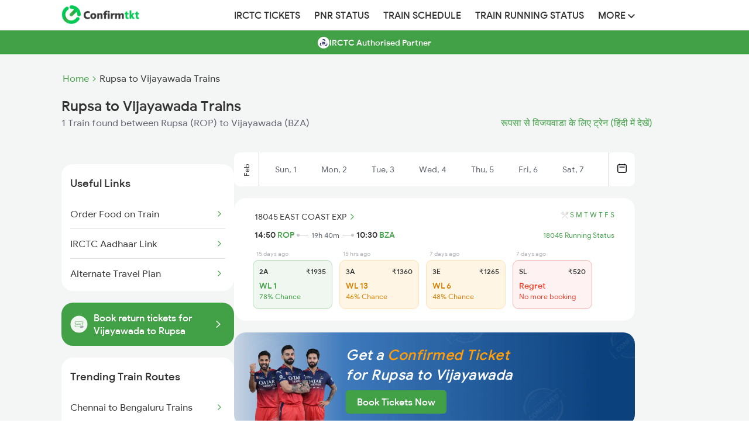

--- FILE ---
content_type: text/html; charset=UTF-8
request_url: https://www.confirmtkt.com/trains/rupsa-to-vijayawada-train-tickets
body_size: 31869
content:
<!doctype html>

<html lang="en" ⚡>

<head>
  <script async src="https://cdn.ampproject.org/v0.js"></script>
  <style amp-boilerplate>
  body {
    -webkit-animation: -amp-start 8s steps(1, end) 0s 1 normal both;
    -moz-animation: -amp-start 8s steps(1, end) 0s 1 normal both;
    -ms-animation: -amp-start 8s steps(1, end) 0s 1 normal both;
    animation: -amp-start 8s steps(1, end) 0s 1 normal both
  }

  @-webkit-keyframes -amp-start {
    from {
      visibility: hidden
    }

    to {
      visibility: visible
    }
  }

  @-moz-keyframes -amp-start {
    from {
      visibility: hidden
    }

    to {
      visibility: visible
    }
  }

  @-ms-keyframes -amp-start {
    from {
      visibility: hidden
    }

    to {
      visibility: visible
    }
  }

  @-o-keyframes -amp-start {
    from {
      visibility: hidden
    }

    to {
      visibility: visible
    }
  }

  @keyframes -amp-start {
    from {
      visibility: hidden
    }

    to {
      visibility: visible
    }
  }
  </style><noscript>
    <style amp-boilerplate>
    body {
      -webkit-animation: none;
      -moz-animation: none;
      -ms-animation: none;
      animation: none
    }
    </style>
  </noscript>
  <script async custom-element="amp-analytics" src="https://cdn.ampproject.org/v0/amp-analytics-0.1.js"></script>
  <script async custom-element="amp-social-share" src="https://cdn.ampproject.org/v0/amp-social-share-0.1.js">
  </script>

  <meta charset="utf-8">
  <meta http-equiv="X-UA-Compatible" content="IE=edge">

  <meta name="robots" content="index, follow" />
  <meta name="description" content="Book confirmed Rupsa to Vijayawada train tickets with ConfirmTkt online. Check Rupsa to Vijayawada ticket fare, seat availability & timetable for 1 trains.">
  <meta name="keywords" content="Rupsa to Vijayawada trains, Rupsa to Vijayawada train tickets, Rupsa to Vijayawada train seat availability, Rupsa to Vijayawada train fare, Rupsa to Vijayawada train timings, Rupsa to Vijayawada train duration">
  <meta content="width=device-width, initial-scale=1.0" name="viewport">

  <meta property="og:type" content="website" />
  <meta property="og:title" content="Rupsa to Vijayawada Trains: Book from 1 Trains, Check Fares, Timetable" />
  <meta property="og:description" content="Book confirmed Rupsa to Vijayawada train tickets with ConfirmTkt online. Check Rupsa to Vijayawada ticket fare, seat availability & timetable for 1 trains." />
  <meta property="og:url" content="https://www.confirmtkt.com/trains/rupsa-to-vijayawada-train-tickets" />
  <meta property="og:image" content="https://www.confirmtkt.com/favicon.ico" />

  <meta name="twitter:card" content="summary" />
  <meta name="twitter:site" content="@confirmtkt" />
  <meta name="twitter:title" content="Rupsa to Vijayawada Trains: Book from 1 Trains, Check Fares, Timetable" />
  <meta name="twitter:description" content="Book confirmed Rupsa to Vijayawada train tickets with ConfirmTkt online. Check Rupsa to Vijayawada ticket fare, seat availability & timetable for 1 trains." />
  <meta name="twitter:image" content="https://www.confirmtkt.com/favicon.ico" />

  <link rel="preload" href="https://cdn.confirmtkt.com/img/banner/downloadapp/
b7327b4d50a6e6f6cd602a853add4d22.webp" as="image">
  <link rel="canonical" href="https://www.confirmtkt.com/trains/rupsa-to-vijayawada-train-tickets" />
  <link rel='alternate' href="https://confirmtktapp.sng.link/Acudb/2nrvu?_dl=confirmtkt%3A%2F%2FlandOnListing%3Fsrc%3DROP%26dest%3DBZA%26doj%3D02-02-2026" />

  <link rel="alternate" hreflang="en" href="https://www.confirmtkt.com/trains/rupsa-to-vijayawada-train-tickets" />
  <link rel="alternate" hreflang="hi" href="https://www.confirmtkt.com/hi/trains/rupsa-to-vijayawada-train-tickets" />

  <link rel="preload" href="https://cdn.confirmtkt.com/fonts/ixisans/ixi_regular.woff2" as="font" type="font/woff2"
    crossorigin />
  <link rel="preload" href="https://cdn.confirmtkt.com/fonts/ixisans/ixi_medium.woff2" as="font" type="font/woff2"
    crossorigin />


  <link rel="icon" href="/favicon.ico">
  <title>Rupsa to Vijayawada Trains: Book from 1 Trains, Check Fares, Timetable</title>

  <style amp-custom>
    @font-face {
    font-family: 'ixi-sans';
    font-style: normal;
    font-weight: 400;
    font-display: swap;
    src:
      url('https://cdn.confirmtkt.com/fonts/ixisans/ixi_regular.woff2') format('woff2'),
      url('https://cdn.confirmtkt.com/fonts/ixisans/ixi_regular.woff') format('woff');
    /* Font metric overrides to reduce layout shift */
    ascent-override: 90%;
    descent-override: 22%;
    line-gap-override: 0%;
  }

  @font-face {
    font-family: 'ixi-sans';
    font-style: normal;
    font-weight: 500;
    font-display: swap;
    src:
      url('https://cdn.confirmtkt.com/fonts/ixisans/ixi_medium.woff2') format('woff2'),
      url('https://cdn.confirmtkt.com/fonts/ixisans/ixi_medium.woff') format('woff');
    /* Font metric overrides to reduce layout shift */
    ascent-override: 90%;
    descent-override: 22%;
    line-gap-override: 0%;
  }

  /* Utility Classes */
  .d-flex {
    display: flex;
  }

  .d-block {
    display: block;
  }

  .d-none {
    display: none;
  }

  .flex-center {
    display: flex;
    align-items: center;
    justify-content: center;
  }

  .flex-between {
    display: flex;
    justify-content: space-between;
    align-items: center;
  }

  .flex-column {
    display: flex;
    flex-direction: column;
  }

  .text-center {
    text-align: center;
  }

  .text-right {
    text-align: right;
  }

  .cursor-pointer {
    cursor: pointer;
  }

  .position-relative {
    position: relative;
  }

  .position-sticky {
    position: sticky;
  }

  .overflow-hidden {
    overflow: hidden;
  }

  .overflow-x-scroll {
    overflow-x: scroll;
  }

  .w-100 {
    width: 100%;
  }

  .h-100 {
    height: 100%;
  }

  .m-0 {
    margin: 0;
  }

  .mt-3 {
    margin-top: 3px;
  }

  .mt-12 {
    margin-top: 12px
  }

  .mt-40 {
    margin-top: 40px;
  }

  .mb-10 {
    margin-bottom: 10px;
  }

  .mt-20 {
    margin-top: 20px;
  }

  .mb-20 {
    margin-bottom: 20px;
  }

  .p-0 {
    padding: 0;
  }

  .p-10 {
    padding: 10px;
  }

  .p-15 {
    padding: 15px;
  }
  .p-15px {
    padding: 15px;
  }

  .p-20 {
    padding: 20px;
  }

  .px-15 {
    padding-left: 15px;
    padding-right: 15px;
  }

  .fs-12 {
    font-size: 12px;
  }

  .fs-14 {
    font-size: 14px;
  }

  .fs-16 {
    font-size: 16px;
  }

  .fs-18 {
    font-size: 18px;
  }

  .fs-20 {
    font-size: 20px;
  }

  .fs-24 {
    font-size: 24px;
  }

  .fw-400 {
    font-weight: 400;
  }

  .fw-500 {
    font-weight: 500;
  }

  .fw-600 {
    font-weight: 600;
  }

  .fw-700 {
    font-weight: 700;
  }

  .text-white {
    color: #fff;
  }

  .text-gray {
    color: #333;
  }

  .text-muted {
    color: #858585;
  }

  .text-primary {
    color: #42a047;
  }

  .text-danger {
    color: #d9534f;
  }

  .text-warning {
    color: #D48002;
  }

  .text-success {
    color: #42A047;
  }

  .text-error {
    color: #f1422e;
  }

  .text-dark-gray {
    color: #5E616E;
  }

  .bg-white {
    background-color: #fff;
  }

  .bg-gray {
    background-color: #333;
  }

  .bg-light-gray {
    background-color: #F4F5F5;
  }

  .bg-mobile-gray {
    background-color: #eaeaea;
  }

  .bg-primary {
    background-color: #42a047;
  }

  .bg-success {
    background-color: #F0F7F0;
  }

  .bg-warning {
    background-color: #FFF5E5;
  }

  .bg-error {
    background-color: #FFF2F2;
  }

  .border-radius {
    border-radius: 4px;
  }

  .border-radius-xl {
    border-radius: 20px;
  }

  .shadow {
    box-shadow: 0 3px 7px 0 rgba(0, 0, 0, .28);
  }

  .shadow-sm {
    box-shadow: 0 1px 3px 0 rgba(0, 0, 0, .28);
  }

  .text-decoration-none {
    text-decoration: none;
  }

  .list-style-none {
    list-style: none;
  }

  .list-style-circle {
    list-style: circle;
  }

  .float-left {
    float: left;
  }

  .vertical-align-middle {
    vertical-align: middle;
  }

  .white-space-nowrap {
    white-space: nowrap;
  }

  .text-overflow-ellipsis {
    text-overflow: ellipsis;
  }

  .z-index-100 {
    z-index: 100;
  }

  .gap-2 {
    gap: 2px;
  }

  .gap-10 {
    gap: 10px;
  }

  .gap-20 {
    gap: 20px;
  }

  .min-height-70vh {
    min-height: 70vh;
  }

  .max-width-100 {
    max-width: 100%;
  }

  .table-layout-fixed {
    table-layout: fixed;
  }

  .filter-invert-bright {
    filter: invert(1) brightness(2);
  }

  .color-unset {
    color: unset;
  }

  html {
    font-family: 'ixi-sans';
    -webkit-text-size-adjust: 100%;
    -ms-text-size-adjust: 100%
  }

  body {
    margin: 0
  }

  footer,
  header,
  nav {
    display: block
  }

  a {
    background-color: transparent
  }

  a:active,
  a:hover {
    outline: 0
  }

  h1 {
    margin: .67em 0;
    font-size: 2em
  }

  img {
    border: 0
  }

  button {
    margin: 0;
    font: inherit;
    color: inherit
  }

  button {
    overflow: visible
  }

  button {
    text-transform: none
  }

  button {
    -webkit-appearance: button;
    cursor: pointer
  }

  button::-moz-focus-inner {
    padding: 0;
    border: 0
  }
/* Header App Download Styles */
.header-app-download {
  display: flex;
  align-items: center;
  justify-content: space-between;
  gap: 16px;
  background-color: #42A047;
  border-radius: 0;
  margin: 0;
  width: 100%;
  font-family: "ixi-sans";
  position: relative;
  z-index: 1000;
  height: 80px;
}

.app-info {
  display: flex;
  align-items: center;
  gap: 12px;
  flex: 1;
}

.app-icon {
  flex-shrink: 0;
}

.app-icon img,
.app-icon amp-img {
  width: 40px;
  height: 40px;
  border: 1px solid #FFFFFF66;
  border-radius: 8px;
  background-color: rgba(255, 255, 255, 0.1);
}

.app-details {
  display: flex;
  flex-direction: column;
  gap: 4px;
}

.app-name {
  font-size: 12px;
  color: #FFFFFF;
  font-weight: 500;
  opacity: 0.9;
}

.main-heading {
  font-size: 12px;
  color: #FFFFFF;
  font-weight: 500;
  line-height: 1.2;
}

.rating-section {
  display: flex;
  align-items: center;
  gap: 8px;
}

.stars {
  display: flex;
  gap: 1px;
}

.star-rating {
  width: 60px;
  height: 12px;
  object-fit: contain;
}

.rating-text {
  font-size: 10px;
  color: #FFFFFF;
  font-weight: 400;
  opacity: 0.9;
}

.trusted-text {
  font-size: 10px;
  color: #FFFFFF;
  font-weight: 400;
  opacity: 0.8;
}

.download-button {
  background-color: #FFFFFF;
  color: #000000;
  padding: 12px 24px;
  border-radius: 8px;
  font-weight: 500;
  font-size: 16px;
  cursor: pointer;
  flex-shrink: 0;
  text-align: center;
  min-width: 80px;
  transition: opacity 0.2s ease;
  text-decoration: none;
}

.download-button:hover {
  opacity: 0.9;
  text-decoration: none;
}

.app-download-sticky-header {
  text-decoration: none;
}

.app-download-sticky-header:hover {
  text-decoration: none;
}

@media (max-width: 480px) {
  .header-app-download {
    padding: 12px 16px;
    gap: 12px;
    margin: 0;
  }

  .main-heading {
    font-size: 12px;
  }

  .download-button {
    padding: 10px 20px;
    font-size: 14px;
    font-weight: 500;
    min-width: 70px;
  }
}
/* Bottom Sheet Popup Styles */
.bottom-sheet-popup {
  position: fixed;
  bottom: 0;
  left: 0;
  width: 100%;
  z-index: 9999;
  box-shadow: none;
  box-sizing: border-box;
  background-color: transparent;
  background: none;
}

.bottom-sheet-popup img {
  width: 100%;
  height: auto;
  display: block;
}

.bottom-sheet-overlay {
  position: fixed;
  top: 0;
  left: 0;
  width: 100%;
  height: 100%;
  background-color: rgba(0, 0, 0, 0.5);
}

.bottom-sheet-popup, .bottom-sheet-overlay {
  opacity: 0;
  visibility: hidden;
  animation: show 0.5s ease forwards;
  animation-delay: 5s;
}

@keyframes show {
  to {
    opacity: 1;
    visibility: visible;
  }
}

.circle-overlay {
  position: absolute;
  top: 10px;
  right: 10px;
  background-color: white;
  border-radius: 50%;
  display: flex;
  justify-content: center;
  align-items: center;
  width: 22px;
  height: 22px;
  z-index: 9999;
}

.close-icon {
  background: white;
  font-size: 12px;
  cursor: pointer;
  color: #5E616E;
  z-index: 9999;
}

  /*! Source: https://github.com/h5bp/html5-boilerplate/blob/master/src/css/main.css */
  @media print {

    *,
    :after,
    :before {
      color: #000;
      text-shadow: none;
      background: 0 0;
      -webkit-box-shadow: none;
      box-shadow: none
    }

    a,
    a:visited {
      text-decoration: underline
    }

    a[href]:after {
      content: " ("attr(href) ")"
    }

    a[href^="#"]:after {
      content: ""
    }

    img {
      page-break-inside: avoid
    }

    img {
      max-width: 100%
    }

    h2,
    h3,
    p {
      orphans: 3;
      widows: 3
    }

    h2,
    h3 {
      page-break-after: avoid
    }
  }

  * {
    -webkit-box-sizing: border-box;
    -moz-box-sizing: border-box;
    box-sizing: border-box
  }

  :after,
  :before {
    -webkit-box-sizing: border-box;
    -moz-box-sizing: border-box;
    box-sizing: border-box
  }

  html {
    font-size: 10px;
    -webkit-tap-highlight-color: transparent
  }

  body {
    font-family: 'ixi-sans';
    font-size: 14px;
    line-height: 1.42857143;
    color: #333;
    background-color: #fff
  }

  button {
    font-family: 'ixi-sans';
    font-size: inherit;
    line-height: inherit
  }

  a {
    color: #42a047;
    text-decoration: none
  }

  a:focus,
  a:hover {
    color: #42a047;
    text-decoration: underline
  }

  a:focus {
    /* outline: thin dotted; */
    /* outline: 5px auto -webkit-focus-ring-color; */
    outline-offset: -2px
  }

  img {
    vertical-align: middle
  }

  h1,
  h2,
  h3,
  h4,
  h5 {
    font-family: 'ixi-sans';
    font-weight: 500;
    line-height: 1.1;
    color: inherit
  }

  h1,
  h2,
  h3 {
    margin-top: 20px;
    margin-bottom: 10px
  }

  h4,
  h5 {
    margin-top: 10px;
    margin-bottom: 10px
  }

  h1 {
    font-size: 24px
  }

  h2 {
    font-size: 18px
  }

  h3 {
    font-size: 16px
  }

  h4 {
    font-size: 14px
  }

  h5 {
    font-size: 14px
  }

  p {
    margin: 0 0 10px
  }

  .text-right {
    text-align: right
  }

  ul {
    margin-top: 0;
    margin-bottom: 10px
  }

  address {
    margin-bottom: 20px;
    font-style: normal;
    line-height: 1.42857143
  }

  .container {
    padding-right: 15px;
    padding-left: 15px;
    margin-right: auto;
    margin-left: auto
  }

  @media (min-width:768px) {
    .container {
      width: 750px
    }
  }

  @media (min-width:992px) {
    .container {
      width: 970px
    }
  }

  @media (min-width:1200px) {
    .container {
      width: 1100px
    }
  }

  .container-fluid {
    padding-right: 15px;
    padding-left: 15px;
    margin-right: auto;
    margin-left: auto
  }

  .row {
    margin-right: -15px;
    margin-left: -15px
  }

  .col-md-1,
  .col-md-12,
  .col-md-2,
  .col-md-3,
  .col-xs-11 {
    position: relative;
    min-height: 1px;
    padding-right: 15px;
    padding-left: 15px
  }

  .col-xs-11 {
    float: left
  }

  .col-xs-11 {
    width: 91.66666667%
  }

  .col-xs-offset-1 {
    margin-left: 8.33333333%
  }

  @media (min-width:992px) {

    .col-md-1,
    .col-md-12,
    .col-md-2,
    .col-md-3 {
      float: left
    }

    .col-md-12 {
      width: 100%
    }

    .col-md-3 {
      width: 25%
    }

    .col-md-2 {
      width: 16.66666667%
    }

    .col-md-1 {
      width: 8.33333333%
    }
  }

  .btn {
    display: inline-block;
    padding: 6px 12px;
    margin-bottom: 0;
    font-size: 14px;
    font-weight: 400;
    line-height: 1.42857143;
    text-align: center;
    white-space: nowrap;
    vertical-align: middle;
    -ms-touch-action: manipulation;
    touch-action: manipulation;
    cursor: pointer;
    -webkit-user-select: none;
    -moz-user-select: none;
    -ms-user-select: none;
    user-select: none;
    background-image: none;
    border: 1px solid transparent;
    border-radius: 4px
  }

  .btn:active:focus,
  .btn:focus {
    /* outline: thin dotted; */
    /* outline: 5px auto -webkit-focus-ring-color; */
    outline-offset: -2px
  }

  .btn:focus,
  .btn:hover {
    /* color: #333; */
    text-decoration: none
  }

  .btn:active {
    background-image: none;
    outline: 0;
    -webkit-box-shadow: inset 0 3px 5px rgba(0, 0, 0, .125);
    box-shadow: inset 0 3px 5px rgba(0, 0, 0, .125)
  }

  .btn-default {
    color: #333;
    background-color: #fff;
    border-color: #ccc
  }

  .btn-default:focus {
    color: #333;
    /* background-color: #e6e6e6; */
    border-color: #8c8c8c
  }

  .btn-default:hover {
    color: #333;
    /* background-color: #e6e6e6; */
    border-color: #adadad
  }

  .btn-default:active {
    color: #333;
    /* background-color: #e6e6e6; */
    border-color: #adadad
  }

  .btn-default:active:focus,
  .btn-default:active:hover {
    color: #333;
    /* background-color: #d4d4d4; */
    border-color: #8c8c8c
  }

  .btn-default:active {
    background-image: none
  }

  .btn-danger {
    color: #fff;
    background-color: #d9534f;
    border-color: #d43f3a
  }

  .btn-danger.focus,
  .btn-danger:focus {
    color: #fff;
    background-color: #c9302c;
    border-color: #761c19
  }

  .btn-danger:hover {
    color: #fff;
    background-color: #c9302c;
    border-color: #ac2925
  }

  .btn-danger.active,
  .btn-danger:active,
  .open>.dropdown-toggle.btn-danger {
    color: #fff;
    background-color: #c9302c;
    border-color: #ac2925
  }

  .btn-danger.active.focus,
  .btn-danger.active:focus,
  .btn-danger.active:hover,
  .btn-danger:active.focus,
  .btn-danger:active:focus,
  .btn-danger:active:hover,
  .open>.dropdown-toggle.btn-danger.focus,
  .open>.dropdown-toggle.btn-danger:focus,
  .open>.dropdown-toggle.btn-danger:hover {
    color: #fff;
    background-color: #ac2925;
    border-color: #761c19
  }

  .btn-danger.active,
  .btn-danger:active,
  .open>.dropdown-toggle.btn-danger {
    background-image: none
  }

  .btn-danger.disabled,
  .btn-danger.disabled.active,
  .btn-danger.disabled.focus,
  .btn-danger.disabled:active,
  .btn-danger.disabled:focus,
  .btn-danger.disabled:hover,
  .btn-danger[disabled],
  .btn-danger[disabled].active,
  .btn-danger[disabled].focus,
  .btn-danger[disabled]:active,
  .btn-danger[disabled]:focus,
  .btn-danger[disabled]:hover,
  fieldset[disabled] .btn-danger,
  fieldset[disabled] .btn-danger.active,
  fieldset[disabled] .btn-danger.focus,
  fieldset[disabled] .btn-danger:active,
  fieldset[disabled] .btn-danger:focus,
  fieldset[disabled] .btn-danger:hover {
    background-color: #d9534f;
    border-color: #d43f3a
  }

  .btn-danger .badge {
    color: #d9534f;
    background-color: #fff
  }

  .btn-sm {
    padding: 5px 10px;
    font-size: 12px;
    line-height: 1.5;
    border-radius: 3px
  }

  .collapse {
    display: none
  }

  .nav {
    padding-left: 0;
    margin-bottom: 0;
    list-style: none
  }

  .nav>li {
    position: relative;
    display: block
  }

  .nav>li>a {
    position: relative;
    display: block;
    padding: 10px 12px
  }

  .nav>li>a:focus,
  .nav>li>a:hover {
    text-decoration: none;
    background-color: #eee
  }

  @media (min-width:768px) {
    .navbar-header {
      float: left
    }
  }

  .navbar-collapse {
    padding-right: 15px;
    padding-left: 15px;
    overflow-x: visible;
    -webkit-overflow-scrolling: touch;
    border-top: 1px solid transparent;
    -webkit-box-shadow: inset 0 1px 0 rgba(255, 255, 255, .1);
    box-shadow: inset 0 1px 0 rgba(255, 255, 255, .1)
  }

  @media (min-width:768px) {
    .navbar-collapse {
      width: auto;
      border-top: 0;
      -webkit-box-shadow: none;
      box-shadow: none
    }

    .navbar-collapse.collapse {
      display: block;
      height: auto;
      padding-bottom: 0;
      overflow: visible
    }
  }

  .container-fluid>.navbar-collapse,
  .container-fluid>.navbar-header {
    margin-right: -15px;
    margin-left: -15px
  }

  @media (min-width:768px) {

    .container-fluid>.navbar-collapse,
    .container-fluid>.navbar-header {
      margin-right: 0;
      margin-left: 0
    }
  }

  .navbar-brand {
    float: left;
    height: 50px;
    padding: 15px 0;
    margin: 0;
  }

  .navbar-brand:focus,
  .navbar-brand:hover {
    text-decoration: none
  }

  .navbar-brand>img {
    display: block
  }

  .navbar-nav {
    margin: 0 0;
  }

  .navbar-default {
    background-color: #f8f8f8;
    border-color: #e7e7e7
  }

  .navbar-default .navbar-brand {
    color: #777
  }

  .navbar-default .navbar-brand:focus,
  .navbar-default .navbar-brand:hover {
    color: #5e5e5e;
    background-color: transparent
  }

  .navbar-default .navbar-collapse {
    border-color: #e7e7e7
  }

  .breadcrumb {
    padding: 8px 15px;
    margin-bottom: 20px;
    list-style: none;
    background-color: #f5f5f5;
    border-radius: 4px
  }

  .breadcrumb>li {
    display: inline-block
  }

  .breadcrumb>li+li:before {
    padding: 0 5px;
    color: #ccc;
    content: "/\00a0"
  }

  .container-fluid:after,
  .container-fluid:before,
  .container:after,
  .container:before,
  .nav:after,
  .nav:before,
  .navbar-collapse:after,
  .navbar-collapse:before,
  .navbar-header:after,
  .navbar-header:before,
  .row:after,
  .row:before {
    display: table;
    content: " "
  }

  .container-fluid:after,
  .container:after,
  .nav:after,
  .navbar-collapse:after,
  .navbar-header:after,
  .row:after {
    clear: both
  }

  * {
    font-family: 'ixi-sans'
  }

  body {
    font-family: 'ixi-sans';
    overflow-x: hidden
  }

  .authorized-partner-label {
    background-color: #42a047;
    text-align: center;
    color: #fff;
    margin-bottom: 30px;
    display: flex;
    gap: 8px;
    align-items: center;
    justify-content: center;
  }

  .authorized-partner-label p {
    font-size: 14px;
    font-weight: 500;
    margin-top: 11px;
  }

  .authorized-partner-logo {
    border-radius: 4px;
  }

  .coupon {
    width: 70%;
    padding: 10px;
    margin: auto;
    cursor: pointer;
    box-shadow: 0 3px 7px 0 rgba(0, 0, 0, .28)
  }

  ul>li {
    list-style: none
  }

  .shadow {
    box-shadow: 0 3px 7px 0 rgba(0, 0, 0, .28)
  }

  .urls {
    text-decoration: none;
    color: #444343
  }

  .toptrainsroutes {
    width: 80%;
    margin-left: 10%;
    margin-top: 20px;
    padding: 20px;
    box-shadow: 0 3px 7px 0 rgba(0, 0, 0, .28)
  }

  .popularRoutes {
    width: 50%;
    padding: 20px;
    box-shadow: 0 3px 7px 0 rgba(0, 0, 0, .28);
    margin-right: 10px
  }

  .popularRoutes li,
  .toptrainsroutes li {
    margin-bottom: 10px;
    font-size: 16px;
  }

  .operator {
    margin-bottom: 10px;
    border: solid 1px #e2e2e2;
    box-shadow: 1px 1px 2px #e2e2e2
  }

  .operator1 {
    margin-bottom: 10px;
    margin-top: 5px;
    border: solid 1px #e2e2e2;
    box-shadow: 1px 1px 2px #e2e2e2;
    width: 95%;
    margin-left: 2.5%
  }

  .traindata {
    min-height: 100px;
    padding: 10px;
    text-align: center
  }

  .headers {
    font-size: 14px;
    color: grey;
    margin-top: 10px;
    font-weight: 700
  }

  .generic {
    padding: 20px;
    box-shadow: 0 1px 3px 0 rgba(0, 0, 0, .28);
    cursor: pointer
  }

  .ques {
    font-weight: 700
  }

  .Faqs {
    padding: 20px;
    border: solid 1px #e2e2e2;
    margin-top: 20px
  }

  .Faqs pre {
    margin: 0;
    white-space: pre-line;
  }

  .Imptrains {
    display: flex;
    margin-top: 20px;
    text-align: center
  }

  .price {
    float: left
  }

  .social-icons {
    color: #fff
  }

  .social-widget ul.social-icons li a i {
    font-size: 1.4em;
    width: 36px;
    height: 36px;
    color: #fff;
    line-height: 36px;
    text-align: center;
    display: block;
    border-radius: 2px
  }

  .facebook i {
    background-color: #507cbe
  }

  .twitter i {
    background-color: #63cdf1
  }

  .google i {
    background-color: #f16261
  }

  ul {
    list-style: none outside none;
    padding-left: 0;
    margin: 0
  }

  .social-widget ul.social-icons li {
    display: inline-block;
    margin-right: 4px;
    margin-bottom: 4px
  }

  .footer-refreshed-heading {
    font-weight: 400;
    font-size: 16px;
    margin-bottom: 10px;
    color: #333;
  }

  .nodata {
    display: flex;
    flex-direction: column;
    align-items: center;
    gap: 16px;
    min-height: 70vh;
    margin-bottom: 5rem;
    background-color: #F4F5F5;

    max-width: 50vh;  }

  .nodata-search {
    text-align: center;
    margin: 48px 0;
    font-size: 16px;
    font-weight: 500;
  }

  .nodata>button {
    font-size: 16px;
    font-weight: 500;
    color: #42a047;
    background: #fff;
    padding: 14px 24px;
    border-radius: 6px;
    border: solid 1px #42a047;
    width: 100%;
  }

  .nodata>span {
    color: #858585;
    font-size: 14px;
  }

  .column {
    float: left;
    width: 60%;
  }

  .breadcrumb {
    padding: 4px
  }

  .main-header {
    background-color: #fff;
    box-shadow: 0 6px 6px 0 rgba(187, 187, 187, 0.2);
  }

  body {
    font-family: 'ixi-sans';
  }

  img {
    vertical-align: middle;
  }

  /* Responsive images */
  .img-responsive {
    display: block;
    max-width: 100%;
    height: auto;
  }

  /* Navbar and Header styles */
  .navbar {
    width: 1100px;
    margin: 0 auto;
    padding-left: 15px;
    padding-right: 15px;
  }

  .navbar-nav {
    display: flex;
    align-items: center;
    height: 52px;
  }

  .navbar-nav>li {
    position: relative;
    display: block;
  }

  .navbar-nav>li>a {
    color: #333;
    font-size: 16px;
    font-weight: 500;
    font-family: 'ixi-sans';
    text-transform: uppercase;
  }

  .navbar-nav>li>a:hover {
    color: #42a047;
    background: transparent;
  }

  .navbar-brand {
    height: 50px;
    float: left;
    display: flex;
    align-items: center;
    margin-right: 150px;
  }

  header .navbar-brand img {
    vertical-align: middle;
  }

  header button {
    border: 1px solid #913018;
    border-radius: 5px;
  }

  .icon-bar {
    background-color: #ec6140;
  }

  .pull-right {
    /* float: right; */
  }

  .navbar-elements-gap {
    gap: 10px;
  }

  /* Dropdown styles */
  .dropdown {
    position: relative;
  }

  .dropdown-toggle {
    cursor: pointer;
  }

  .dropdown-toggle:focus {
    outline: 0;
  }

  .dropdown-menu {
    position: absolute;
    top: 100%;
    left: 0;
    z-index: 1000;
    display: none;
    float: left;
    min-width: 160px;
    padding: 5px 0;
    margin: 0;
    font-size: 14px;
    text-align: left;
    list-style: none;
    background-color: #fff;
    background-clip: padding-box;
    border-radius: 4px;
    box-shadow: 0 6px 12px rgba(0, 0, 0, .175);
    margin-top: -15px;
  }

  .dropdown-menu>li {
    position: relative;
  }

  .dropdown-menu>li>a {
    display: block;
    padding: 3px 20px;
    clear: both;
    font-weight: 400;
    line-height: 1.42857143;
    color: #333;
    white-space: nowrap;
    text-decoration: none;
  }

  .dropdown-menu>li>a:focus,
  .dropdown-menu>li>a:hover {
    color: #262626;
    text-decoration: none;
    background-color: #f5f5f5;
  }

  .dropdown-toggle:hover~.dropdown-menu,
  .dropdown-menu:hover {
    display: block;
  }

  /* Clearfix for various elements */
  .container-fluid:after,
  .container-fluid:before,
  .nav:after,
  .nav:before,
  .navbar-collapse:after,
  .navbar-collapse:before,
  .navbar-header:after,
  .navbar-header:before,
  .navbar:after,
  .navbar:before,
  .row:after,
  .row:before {
    display: table;
    content: " ";
  }

  .container-fluid:after,
  .nav:after,
  .navbar-collapse:after,
  .navbar-header:after,
  .navbar:after,
  .row:after {
    clear: both;
  }

  @media only screen and (max-width: 460px) {
    .brand-logo {
      padding-top: 10px
    }
  }

  .selector1 {
    float: left;
    width: 16%;
    padding: 5px
  }

  .selector {
    margin-top: 5px;
    text-align: center;
  }

  .selector:after {
    content: "";
    display: table;
    clear: both
  }

  .a {
    color: #42a047;
    font-weight: 700;
    font-size: 14px;
    margin-right: 4px
  }

  .a:hover {
    color: #42a047
  }

  h3,
  h5 {
    font-size: 24px;
    margin-top: 0px
  }

  .stnname {
    display: inline-block;
    width: 49%;
    text-overflow: ellipsis;
    overflow: hidden;
    white-space: nowrap;
  }

  .duration {
    font-size: 10px;
    position: absolute;
    top: 35%;
    left: 45%
  }

  .col {
    float: left;
    width: 33.33%;
  }

  .row:after {
    content: "";
    display: table;
    clear: both;
  }

  .line {
    margin-top: 7px;
    width: 100%;
    background: #999;
    height: 1px;
    float: left;
  }

  .point {
    margin-top: -6px;
    width: 0;
    height: 0;
    border-top: 5px solid transparent;
    border-bottom: 5px solid transparent;
    border-left: 5px solid #999;
    float: right;
  }

  h1 {
    margin: 0px;
    padding: 5px;
    font-size: 30px;
  }

  .today {
    color: #fff;
    background: #42a047;
    border: none;
    border: solid 1px #d6d6d6;
  }

  @media screen and (max-width: 600px) {
    .urls {
      text-overflow: ellipsis;
      overflow: hidden;
      white-space: nowrap;
    }



    .operator,
    .coupon,
    .generic {
      width: 90%;
      min-height: unset;
      padding: 5px
    }

    .popularRoutes,
    .toptrainsroutes {
      width: 90%;
      margin-left: 5%;
      margin-top: 0px;
    }

    .Imptrains {
      display: unset
    }

    .bread-crumb {
      font-size: 12px;
      display: flex;
    }

    .bread-crumb .list {
      color: #858585;
    }
  }

  .flexy {
    display: flex;
    justify-content: space-between;
    align-items: center;
  }

  .flex-center {
    display: flex;
    justify-content: center;
    align-items: center;
  }

  .flex {
    display: flex;
    align-items: center;
  }

  .btn-default.today:hover {
    color: #fff;
  }

  .header-mobile {
    background: #fff;
    height: 48px;
    padding: 12px 16px;
    position: -webkit-sticky;
    line-height: normal;
    width: 100%;
    z-index: 100;
    display: flex;
    justify-content: space-between;
    align-items: center;
  }

  .mobile-icon {
    width: 40px;
    justify-content: end;
  }

  .mobile-icon:focus {
    outline: none;
  }

  .content-wrap {
    padding: 15px 15px 7px 15px;
    display: flex;
    background: #fff;
  }

  .sticky {
    position: sticky;
    top: 0;
  }

  .title h1 {
    font-size: 16px;
  }

  .title .sub-text {
    color: #858585;
    font-size: 14px;
    margin: 0;
    font-weight: normal;
    margin-top: 4px;
  }

  .content-wrap .bread-crumb a {
    font-size: 12px;
  }

  .bread-crumb-desktop {
    display: flex;
    margin-bottom: 8px;
  }

  .bread-crumb-desktop a {
    font-size: 16px;
    display: flex;
    margin-left: 2px;
  }

  .content-wrap h1 {
    margin: 0;
    text-overflow: ellipsis;
    overflow: hidden;
    white-space: nowrap;
    padding: 0;
  }

  .btn-default.today {
    color: white;
    background: #42a047;
    border: none;
    border: solid 1px #42a047;
  }

  .btns-wrap {
    display: flex;
    flex-direction: row;
    gap: 10px;
  }

  .train-list-wrap {
    display: flex;
    flex-direction: column;
    margin-bottom: 20px;
  }

  .train-list-wrap-desktop {
    display: flex;
    flex-direction: column;
  }

  .train {
    background-color: #fff;
    border-radius: 2px;
    color: #000;
    padding: 15px 0;
    border-top: 1px solid #E5E4E2;
  }

  .train-desktop {
    background-color: #fff;
    border-radius: 2px;
    color: #000;
    padding: 20px;
    border-radius: 20px;
    margin-bottom: 20px;
  }

  .train-time {
    color: #333;
    font-size: 14px;
    display: flex;
    font-weight: 500;
  }

  .click-text {
    color: #42A047;
    font-size: 12px;
    font-weight: 400;
  }

  .train-duration {
    color: #5E616E;
    margin: 0 4px;
    font-size: 12px;
    font-weight: 400;
    display: flex;
    justify-content: center;
    align-items: center;
  }

  .train-duration-dot {
    background-color: #C8CAD0;
    border-radius: 9999px;
    height: 5px;
    width: 5px;
  }

  .train-duration-line {
    background-color: #C8CAD0;
    height: 1px;
    width: 15px;
  }

  .train-duration-text {
    margin-left: 5px;
    margin-right: 5px;
  }

  .train-class-card {
    display: flex;
    flex-direction: row;
    overflow: scroll;
    margin-top: 12px;
  }

  .trains-class-desktop {
    margin-right: 15px;
  }

  .train-class-card::-webkit-scrollbar {
    display: none;
  }

  .cls-item {
    background-color: #f8f8f8;
    cursor: pointer;
    display: inline-block;
    font-size: 1rem;
    -webkit-user-select: none;
    user-select: none;
    min-width: 136px;
    min-height: 84px;
    padding: 10px 10px 6px 10px;
    border-radius: 10px;
  }

  .cls-no-data {
    color: #858585;
    font-size: 12px;
    text-transform: capitalize;
  }

  .days-of-run {
    font-size: 12px;
    color: #000;
  }

  .days-of-run>.not {
    color: #e6e6e6;
  }

  .train-btns {
    font-size: 12px;
    margin-top: 12px;
  }

  .download {
    display: grid;
    grid-template-columns: 1fr auto;
    align-items: center;
    background-color: #d3e5cf;
    border-radius: 4px;
    font-size: 12px;
    box-shadow: 0 2px 4px 0 #d6d6d6;
  }

  .download>* {
    padding: 8px;
  }

  .download h3 {
    font-size: 12px;
    margin: 0;
    line-height: 1.2;
  }

  .download__book-ticket {
    font-weight: 500;
    background-color: #42a047;
    color: #fff;
    border-radius: 4px;
    border-bottom-left-radius: 0px;
    border-top-left-radius: 0px;
    height: 44px;
  }

  .prediction {
    font-size: 14px;
    margin-top: 6px;
    font-weight: 500;
  }

  .travel-guarantee {
    font-size: 12px;
    display: flex;
    align-items: center;
  }

  .low {
    color: #f1422e;
  }

  .probable {
    color: #D48002;
  }

  .confirm {
    color: #42A047;
  }

  .default {
    color: #5c5c5c;
    background-color: #fff;
    border: 1px solid #d0d0ce;
  }

  .default-avl {
    color: #5c5c5c;
  }

  .confirm-bg {
    background-color: #F0F7F0;
  }

  .probable-bg {
    background-color: #FFF5E5;
  }

  .low-bg {
    background-color: #FFF2F2;
  }

  .confirm-border {
    border: 1px solid #B3D9B5;
  }

  .probable-border {
    border: 1px solid #FFE1B3;
  }

  .low-border {
    border: 1px solid #F2B4B3;
  }

  .avl-price {
    font-size: 12px;
    font-weight: 500;
  }

  .prediction-sub {
    font-size: 12px;
    margin-bottom: 6px;
    font-weight: 400;
  }

  .cache-time {
    color: #ADAFB8;
    font-size: 10px;
    padding: 4px 6px 0;
    font-weight: 400;
    margin-bottom: 3px;
  }

  .train-availability-card {
    margin-left: 12px;
  }

  section a {
    color: #42a047;
  }


  /* FOOTER¯ */

  footer {
    background: #333;
    padding: 0;
  }

  footer h4 {
    color: #fff;
    font-size: 26px;
    margin: 10px 0;
  }

  footer h3 {
    color: #fff;
    font-size: 26px;
    margin: 10px 0;
  }

  footer .nav-list {
    display: flex;
    margin-top: 8px;
  }

  ul,
  li {
    list-style: none;
    margin: 0;
    padding: 0;
  }

  .nav-list li a {
    margin-right: 16px;
    color: #5c5c5c;
  }

  .nav-list li a:hover {
    color: #d3d3d3;
  }

  footer .copyright p {
    color: #fff;
  }

  ul.social-icons {
    display: inline-flex;
  }

  ul.social-icons li {
    margin-right: 8px;
  }

  ul.social-icons li a i {
    font-size: 1.4em;
    width: 36px;
    height: 36px;
    color: #fff;
    line-height: 36px;
    text-align: center;
    border-radius: 2px;
  }

  .facebook i {
    background-color: #507CBE;
  }

  .twitter i {
    background-color: #63CDF1;
  }

  .google i {
    background-color: #F16261;
  }

  address {
    margin: 0;
  }

  a:hover {
    text-decoration: underline;
  }

  @media screen and (max-width: 767px) {
    .footer-wrap {
      padding: 2rem;
    }


    footer h4 {
      font-size: 20px;
    }

    footer h3 {
      font-size: 20px;
    }

    footer .nav-list {
      display: flex;
      flex-wrap: wrap;
      gap: 10px;
    }

    .footer-wrap .column2 {
      display: flex;
      align-items: center;
      margin-left: -36px;
    }

    footer .row {
      margin: 0;
    }

  }

  @media screen and (min-width: 768px) {
    /* DEsktop Tablets */

    .footer-wrap {
      width: 960px;
      margin: 0 auto;
    }

    .footer-wrap .column1 {
      width: 60%;
      float: left;
    }

    footer .nav-list {
      display: flex;
      flex-wrap: wrap;
      gap: 10px;
      width: 80%;

    }

    .footer-wrap .column2 {
      width: 40%;
      float: left;
      display: flex;
      align-items: center;
    }

    footer .row {
      padding-top: 32px;
      margin: 0;
    }
  }

  .h2-header {
    font-size: 24px;
    margin-top: 0;
  }

  .faq-header {
    margin-left: 15px;
  }

  .hyperlink {
    color: #42a047;
  }

  .separator {
    padding: 0 5px;
    color: #ccc;
  }

  .breadcrumb-nav {
    padding-top: 4px;
    padding-bottom: 5px;
  }

  .visually-hidden {
    position: absolute;
    width: 1px;
    height: 1px;
    margin: -1px;
    padding: 0;
    overflow: hidden;
    clip: rect(0, 0, 0, 0);
    border: 0;
  }

  /* FOOTER ENDs */

  /* Return trip Container Mweb  Starts */
  .return-trip-cntnr {
    background-color: #42A047;
    margin-left: 15px;
    border-radius: 100px 0 0 100px;
    display: flex;
    align-items: center;
  }

  .return-trip-link {
    text-decoration: none;
    display: flex;
    padding: 10px 15px 10px 15px;
    align-items: center;
    gap: 10px;
  }

  .return-trip-text {
    color: #FFF;
    font-size: 16px;
    font-weight: 500;
  }

  /* return trip container Mweb Ends */

  /* Why Book Section Mweb Start */

  .why-book-section {
    display: flex;
    align-items: center;
    background-color: #FFF;
    padding: 15px 0px 15px 0px;
    flex-direction: column;
  }

  .why-book-section-heading {
    font-size: 18px;
    font-weight: 500;
    padding-bottom: 10px;
    padding-left: 15px;
    padding-right: 15px;
  }

  .why-book-section-placeholder {
    width: 32px;
    height: 32px;
    border-radius: 50%;
    background-color: #F4F5F5;
    margin-right: 15px;
    flex-shrink: 0;
  }

  .why-book-section-content {
    display: flex;
    flex-direction: column;
  }

  .why-book-section-content h3 {
    font-size: 16px;
    font-weight: 500;
    margin-bottom: 6px;
  }

  .why-book-section-content p {
    font-size: 12px;
    font-weight: 400;
    color: #5E616E;
  }

  .why-book-section-cntnr {
    display: flex;
  }

  .why-book-section-content-cntnr {
    padding-left: 15px;
    padding-right: 15px;
    margin: 0 auto;
    gap: 10px;
    display: flex;
    flex-wrap: wrap;
    justify-content: flex-start;
  }

  /* Why Book Section Mweb Ends */

  /* Interlinkings Mweb Start */

  .interlinking-cntnr-heading {
    background-color: #F4F5F5;
    margin: 0;
    font-size: 16px;
    font-weight: 500;
    padding: 10px 15px;
    color: #333;
  }

  .interlinking-cntnr-heading-desktop {
    margin: 0;
    font-size: 18px;
    font-weight: 500;
    padding: 20px 15px 10px 15px;
    color: #333;
    background-color: #fff;
    border-radius: 20px 20px 0 0;
  }

  .scrollable-container-desktop {
    margin-top: 20px;
  }

  .scrollable-div {
    max-height: 248px;
    overflow-y: auto;
    padding: 10px 15px;
  }

  .scrollable-div p {
    margin: 5px 0;
  }

  .scrollable-div hr {
    margin: 5px 0;
    border: none;
    border-top: 1px solid #ccc;
  }

  .scrollable-div-desktop {
    max-height: 260px;
    overflow-y: auto;
    padding: 10px 15px;
    background-color: #fff;
    border-radius: 0 0 20px 20px;
  }

  .scrollable-div-desktop p {
    margin: 5px 0;
  }

  .scrollable-div-desktop hr {
    margin: 5px 0;
    border: none;
    border-top: 1px solid #e4e4e7;
  }

  .route-link {
    text-decoration: none;
  }

  .route-link-element {
    padding-top: 10px;
    padding-bottom: 10px;
    font-size: 14px;
    font-weight: 400;
    color: #333;
  }

  .route-link-element-desktop {
    padding-top: 10px;
    padding-bottom: 10px;
    font-size: 16px;
    font-weight: 400;
    color: #333;
  }

  .route-link-container {
    display: flex;
    justify-content: space-between;
    align-items: center;
    margin-top: -6px;
    margin-bottom: -6px;
  }

  /* Interlinkings Mweb Ends */

  /* Mobile Header Starts */

  .mobile-header {
    width: 100%;
    background-color: #fff;
    padding: 10px 20px;
    position: sticky;
    top: 0;
    z-index: 1001;
  }

  .mobile-header-content {
    display: flex;
    align-items: center;
  }

  .mobile-header-icon {
    width: 24px;
    height: 24px;
    margin-right: 10px;
  }

  .mobile-header-text {
    display: flex;
    flex-direction: column;
    overflow: hidden;
    gap: 5px;
  }

  .mobile-header-title,
  .mobile-header-subtitle {
    margin: 0;
    white-space: nowrap;
    overflow: hidden;
    text-overflow: ellipsis;
  }

  .mobile-header-title {
    font-weight: 500;
    font-size: 20px;
    padding: 0;
    padding-top: 2px;
    padding-bottom: 2px;
  }

  .mobile-header-subtitle {
    font-size: 14px;
    color: #5E616E;
  }

  /* Mobile Header Ends */

  /* ExploreMore Section Mweb Starts */
  @media (max-width: 699px) {
    .explore-more-container {
      padding: 0px 15px 30px 15px;
    }
  }

  .explore-more-container-header {
    font-weight: 500;
    font-size: 18px;
    margin-bottom: 20px;
  }

  .explore-more-icons {
    display: flex;
    justify-content: space-between;
    border-radius: 20px;
    padding: 10px;
    box-shadow: 0 0 10px 0 rgba(0, 0, 0, 0.1);
    background: #fff;
  }

  .explore-more-icon-item {
    text-align: center;
    flex: 1;
    margin: 10px;
    position: relative;
  }

  .explore-more-icon-item img {
    display: block;
    margin: 0 auto 10px auto;
  }

  .explore-more-text {
    font-size: 12px;
    color: #333333;
  }

  .explore-more-link {
    text-decoration: none;
    color: inherit;
  }

  .explore-more-separator {
    display: none;
    /* Hide by default */
  }

  /* Show separators for screen sizes greater than 700px */
  @media (min-width: 700px) {
    .explore-more-container {
      margin-bottom: 50px;
      margin-top: 20px;
    }

    .explore-more-container-header {
      font-weight: 600;
      font-size: 22px;
      margin-bottom: 20px;
    }

    .explore-more-text {
      font-size: 16px;
      color: #333;
    }

    .explore-more-separator {
      display: block;
      /* Show separators */
      background-color: #C8CAD0;
      width: 1px;
      height: calc(100% - 20px);
      /* Full height minus top and bottom padding */
      position: absolute;
      top: 10px;
      /* Padding from top */
      bottom: 10px;
      /* Padding from bottom */
    }

    .explore-more-separator-1 {
      right: -5px;
      /* Adjust to be between first and second item */
    }

    .explore-more-separator-2 {
      right: -5px;
      /* Adjust to be between second and third item */
    }

    .explore-more-separator-3 {
      right: -5px;
      /* Adjust to be between third and fourth item */
    }
  }

  /* ExploreMore Section Mweb Ends */

  /* FAQ Mweb Section Starts */

  .faq-list-container {
    margin: 20px 0;
    padding-left: 15px;
    padding-right: 15px;
    padding-bottom: 10px;
  }

  .faq-list-container-desktop {
    background-color: #fff;
    margin: 0 0 20px 0;
    border-radius: 20px;
    padding: 0 20px 0 20px;
  }

  .faq-list-item {
    border-bottom: 1px solid #ccc;
    padding: 0;
  }

  .faq-list-item-desktop {
    border-bottom: 1px solid #ccc;
  }

  .faq-list-item-desktop:last-child {
    border-bottom: none;
  }

  .faq-list-question {
    cursor: pointer;
    display: flex;
    justify-content: space-between;
    align-items: center;
    padding-top: 10px;
    padding-bottom: 10px;
    margin: 0;
    list-style: none;
    position: relative;
    margin-top: 10px;
  }

  .faq-list-question-text {
    font-size: 16px;
    flex-grow: 1;
    font-weight: 500;
    margin-right: 15px;
    color: #333;
    margin-top: 0px;
  }

  .faq-list-question-text-desktop {
    font-size: 18px;
    flex-grow: 1;
    font-weight: 500;
    margin-right: 15px;
    color: #333;
    margin-top: 0px;
  }

  .faq-list-answer {
    padding-top: 0px;
    padding-bottom: 20px;
    margin: 0;
    font-size: 14px;
    color: #5E616E;
    margin-bottom: 0px;
  }

  .faq-list-answer-desktop {
    padding-top: 0px;
    padding-bottom: 20px;
    margin: 0;
    font-size: 14px;
    color: #5E616E;
    margin-bottom: 0px;
    font-weight: 400;
    line-height: 26.4px;
    margin-top: -15px;
  }

  summary::-webkit-details-marker {
    display: none;
  }

  details summary {
    position: relative;
    padding-right: 30px;
    /* Extra padding to accommodate the icon */
  }

  details summary::after {
    content: url('https://cdn.confirmtkt.com/img/icons/iui/expand_more.svg');
    position: absolute;
    right: 0;
    top: 40%;
    transform: translateY(-50%);
    width: 24px;
    height: 24px;
    filter: brightness(0) saturate(100%) invert(37%) sepia(3%) saturate(1622%) hue-rotate(194deg) brightness(98%) contrast(90%);
  }

  details[open] summary::after {
    content: url('https://cdn.confirmtkt.com/img/icons/iui/expand_less.svg');
    filter: brightness(0) saturate(100%) invert(37%) sepia(3%) saturate(1622%) hue-rotate(194deg) brightness(98%) contrast(90%);
  }

  .faq-list-heading {
    font-size: 18px;
    font-weight: 500;
  }

  .faq-list-heading-desktop {
    font-size: 22px;
    font-weight: 600;
    margin-bottom: 20px;
  }

  /* FAQ Mweb Section Ends */

  /* Calendar Section Mweb Starts */
  .calendar-slider-main-container {
    display: flex;
    align-items: stretch;
    /* Ensure all children stretch to the same height */
    border-top: 1px solid #E4E4E7;
    border-left: none;
    border-right: none;
    background-color: #fff;
  }

  .calendar-slider-main-container-desktop {
    display: flex;
    align-items: stretch;
    /* Ensure all children stretch to the same height */
    border-left: none;
    border-right: none;
    background-color: #fff;
    border-radius: 10px;
  }

  .calendar-slider-fixed-left,
  .calendar-slider-fixed-right {
    display: flex;
    justify-content: center;
    align-items: center;
    flex: 0 0 auto;
    padding: 0 10px;
    /* Only horizontal padding */
    font-size: 12px;
    text-align: center;
  }

  .calendar-slider-fixed-month {
    transform: rotate(-90deg);
    transform-origin: center;
  }

  .calendar-slider-fixed-left {
    border-right: 1px solid #ccc;
    padding-top: 10px;
  }

  .calendar-slider-fixed-right {
    border-left: 1px solid #ccc;
  }

  .calendar-slider-scrollable-dates {
    display: flex;
    overflow-x: scroll;
    -webkit-overflow-scrolling: touch;
    flex-grow: 1;
    padding: 0 0;
    align-items: center;
  }

  .calendar-slider-scrollable-dates::-webkit-scrollbar {
    display: none;
  }

  .calendar-slider-scrollable-dates {
    -ms-overflow-style: none;
    /* IE and Edge */
    scrollbar-width: none;
    /* Firefox */
  }

  .calendar-slider-date-item {
    flex: 0 0 auto;
    display: flex;
    align-items: center;
    justify-content: center;
    margin-right: 10px;
    padding: 19px 5px;
    text-align: center;
    font-size: 14px;
    color: #5E616E;
  }

  .calendar-slider-date-item.selected {
    color: #42A047;
    border-bottom: 4px solid #42A047;
    padding-bottom: 15px;
  }

  .calendar-slider-date-item-desktop {
    margin-left: 22px;
  }

  .calendar-slider-calendar-icon {
    width: 24px;
    height: 24px;
  }

  /* Calendar Section Mweb Ends */

  /* Page Content Starts */

  .content-container {
    padding-left: 15px;
    padding-right: 15px;
  }

  .content-container h2 {
    color: #333;
    font-size: 18px;
  }

  .content-container h3 {
    color: #333;
    font-size: 16px;
    margin-top: 20px;
  }

  .content-container-desktop {
    background: #fff;
    padding-left: 15px;
    padding-right: 15px;
    border-radius: 20px;
    margin-bottom: 30px;
  }

  .content-container-desktop h2 {
    color: #333;
    font-size: 22px;
    font-weight: 700;
  }

  .content-container-desktop h3 {
    color: #333;
    font-size: 18px;
    margin-top: 20px;
    font-weight: 600;
  }

  .content-text {
    font-size: 14px;
    padding-bottom: 10px;
    color: #333;
  }

  .content-text-desktop {
    font-size: 14px;
    padding-bottom: 10px;
    color: #5E616E;
    font-weight: 400;
  }

  .price-container {
    width: 100%;
    border-collapse: separate;
    margin-bottom: 20px;
    font-size: 12px;
    border: 0.5px solid #D3D3D3;
    border-radius: 15px;
    border-spacing: 0;
    overflow: hidden;
  }

  .price-container th,
  .price-container td {
    border: 0.5px solid #D3D3D3;
    padding: 8px;
    text-align: center;
    /* Center-align text */
  }

  .table-header-row {
    background-color: #E4E4E7;
  }

  .price-container .table-header-row th {
    font-size: 14px;
    font-weight: 600;
  }

  .table-wrapper {
    overflow-x: auto;
  }

  /* Page Content Ends */

  /* Booking banner CTA starts */

  .booking-banner-cta {
    padding-left: 15px;
    padding-right: 15px;
    /* padding-bottom: 15px; */
    background-color: white;
  }

  .booking-banner-cta-desktop {
    padding-bottom: 20px;
  }

  .booking-banner-cta-container {
    background-color: #033E80;
    display: flex;
    align-items: center;
    /* Vertically center-align items */
    padding-top: 8px;
    padding-bottom: 8px;
    height: 113px;
    box-sizing: border-box;
    /* Include padding in height/width */
    border-radius: 10px;
    overflow: hidden;
    /* To ensure no overflow */
    font-style: italic;
    font-family: 'ixi-sans';
  }

  .booking-banner-cta-container-web {
    display: flex;
    align-items: center;
    /* Vertically center-align items */
    padding-top: 8px;
    padding-bottom: 8px;
    height: 160px;
    box-sizing: border-box;
    /* Include padding in height/width */
    border-radius: 20px;
    overflow: hidden;
    /* To ensure no overflow */
    font-style: italic;
    font-family: 'ixi-sans';
    background-image: url('https://cdn.confirmtkt.com/img/rcb_banners/741346f31e783ee6a1c6e2d528322582.webp');
    background-size: cover;
    background-position: center;
    background-repeat: no-repeat;
  }

  .booking-banner-cta-image-container {
    flex-shrink: 0;
    height: 100%;
  }

  .booking-banner-cta-image-container img {
    height: 100%;
    width: auto;
  }

  .booking-banner-cta-image-container-desktop {
    flex-shrink: 0;
    height: 100%;
    margin-right: 24px;
  }

  .booking-banner-cta-image-container-desktop img {
    height: 100%;
    width: auto;
  }

  .booking-banner-cta-content {
    display: flex;
    flex-direction: column;
    align-items: flex-start;
    /* Left-align text and button */
    justify-content: center;
    flex-grow: 1;
    padding-left: 0;
    /* Decreased padding to account for left alignment */
    box-sizing: border-box;
    /* Include padding in width */
    min-width: 0;
    /* Ensure the flexbox container shrinks properly */
    margin-left: -35px;
  }

  .booking-banner-cta-text-container {
    color: white;
    width: 100%;
    display: flex;
    flex-direction: column;
    overflow: hidden;
  }

  .booking-banner-cta-heading {
    font-weight: 500;
    font-size: 14px;
    overflow: hidden;
    text-overflow: ellipsis;
    white-space: nowrap;
    /* Ensure text truncation */
    max-width: 100%;
    letter-spacing: 0.5px;
  }

  .booking-banner-cta-subheading {
    font-size: 14px;
    overflow: hidden;
    text-overflow: ellipsis;
    white-space: nowrap;
    /* Ensure text truncation */
    max-width: 100%;
    font-weight: 500;
    letter-spacing: 0.5px;
  }

  .booking-banner-cta-heading-desktop {
    font-weight: 600;
    font-size: 24px;
    overflow: hidden;
    text-overflow: ellipsis;
    white-space: nowrap;
    /* Ensure text truncation */
    max-width: 100%;
    letter-spacing: 0.5px;
  }

  .booking-banner-cta-subheading-desktop {
    font-size: 24px;
    overflow: hidden;
    text-overflow: ellipsis;
    white-space: nowrap;
    /* Ensure text truncation */
    max-width: 100%;
    font-weight: 600;
    letter-spacing: 0.5px;
  }

  .booking-banner-cta-highlight {
    color: #FF9E0A;
    /* Color change for "Confirmed Ticket" */
  }

  .booking-banner-cta-book-button {
    background-color: #42A047;
    border: none;
    color: white;
    padding: 5px 6px;
    /* Adjusted padding for larger button */
    font-size: 14px;
    /* Larger button text */
    display: inline-block;
    border-radius: 5px;
    cursor: pointer;
    align-self: flex-start;
    /* Align the button to the left within the column */
    margin-top: 10px;
    /* Added margin-top for gap between text and button */
    font-style: normal;
    font-weight: 500;
    width: 105px;
  }

  .booking-banner-cta-book-button-desktop {
    background-color: #42A047;
    border: none;
    color: white;
    padding: 5px 6px;
    /* Adjusted padding for larger button */
    font-size: 16px;
    /* Larger button text */
    display: inline-block;
    border-radius: 5px;
    cursor: pointer;
    align-self: flex-start;
    /* Align the button to the left within the column */
    margin-top: 10px;
    /* Added margin-top for gap between text and button */
    font-style: normal;
    font-weight: 500;
    width: 172px;
    height: 40px;
  }

  /* Booking banner CTA ends */

  .seperator {
    height: 10px;
    background-color: #F4F5F5;
  }

  .desktop-seperator {
    height: 20px;
    background-color: #F4F5F5;
  }

  .content-seperator {
    border: 0.5px solid #E5E4E2;
  }

  .pantry {
    filter: grayscale(1);
    opacity: .3;
  }

  .no-border {
    border-top: none;
  }

  /* Footer Starts */
  .footer-refreshed {
    background-color: #F0F7F0;
    padding: 30px 0;
  }

  .footer-refreshed-content-mobile {
    max-width: 1200px;
    margin: 0 auto;
    padding: 0 20px;
    display: flex;
    flex-direction: column;
    align-items: center;
    text-align: center;
  }

  .footer-refreshed-logo,
  .footer-refreshed-socials,
  .footer-refreshed-desktop-logo,
  .footer-refreshed-copyright,
  .footer-refreshed-text {
    margin-bottom: 20px;
  }

  .mobi-partner-cntnr {
    margin-bottom: 20px;
  }

  .footer-refreshed-desktop-logo {
    margin-top: 9px;
  }

  .footer-refreshed-text {
    font-weight: 400;
    font-size: 14px;
    color: #5E616E;
  }

  .footer-refreshed-partner {
    font-weight: 500;
    font-size: 16px;
    margin-bottom: 12px;
    color: #333;
  }

  .footer-refreshed-follow {
    font-weight: 500;
    font-size: 16px;
    margin-bottom: 20px;
    color: #333;
  }

  .footer-refreshed-socials {
    display: flex;
    gap: 20px;
  }

  .footer-refreshed-socials img {
    width: 32px;
    height: 32px;
    display: block;
    /* Fix */
    margin: 0;
    /* Reset margin */
    padding: 0;
    /* Reset padding */
  }

  .footer-refreshed-copyright {
    font-size: 14px;
    color: #5E616E;
  }

  .footer-refreshed-content-desktop {
    max-width: 1200px;
    margin: 0 auto;
    display: grid;
    column-gap: 40px;
  }

  .footer-seperator-desktop {
    height: 5px;
    background-color: #fff;
  }

  .footer-refreshed-column {
    display: flex;
    flex-direction: column;
  }

  .footer-refreshed-column h3 {
    font-weight: 500;
    font-size: 16px;
    margin-bottom: 10px;
    color: #333;
  }

  .footer-refreshed-column h4 {
    font-weight: 400;
    font-size: 16px;
    margin-bottom: 10px;
    color: #333;
  }

  .footer-refreshed-column a {
    color: #5E616E;
    font-weight: 400;
    font-size: 14px;
    text-decoration: none;
    margin-bottom: 5px;
  }

  .footer-refreshed-column a:hover {
    text-decoration: underline;
  }

  .footer-refreshed-separator {
    grid-column: span 8;
    height: 1px;
    background-color: #D9ECDA;
    margin: 30px 0;
  }

  .footer-refreshed-socials-desktop {
    display: flex;
    gap: 20px;
  }

  .footer-refreshed-socials-desktop a {
    text-align: center;
  }

  .footer-refreshed-socials-desktop img {
    width: 32px;
    height: 32px;
  }

  .footer-refreshed-copyright-desktop {
    grid-column: span 8;
    font-size: 16px;
    font-weight: 400;
    color: #5E616E;
    text-align: center;
  }

  .footer-refreshed-column-items {
    gap: 4px;
    display: flex;
    flex-direction: column;
  }

  .footer-refreshed-desktop-text {
    padding-top: 15px;
    font-weight: 400;
    font-size: 14px;
    color: #5E616E;
  }

  @media (min-width: 700px) {
    .footer-refreshed-content-mobile {
      display: none;
    }

    .footer-refreshed-desktop-logo p {
      max-width: 350px;
      /* Adjust to achieve content in 3 lines */
      margin: 0;
      line-height: 1.5;
    }
  }

  @media (max-width: 699px) {
    .footer-refreshed-content-desktop {
      display: none;
    }
  }

  @media (max-width: 699px) {
    .footer-seperator-desktop {
      display: none;
    }
  }

  /* Footer Ends */

  .desktop-header {
    display: flex;
    font-size: 24px;
    font-weight: 500;
    padding-left: 0px;
    color: #333;
  }

  .desktop-sub-header {
    display: flex;
    font-size: 16px;
    font-weight: 400;
    color: #5E616E;
    width: 1010px;
  }

  /* Desktop Listing Starts */
  .desktop-content-listing {
    display: flex;
    gap: 35px;
    width: 1100px;
  }

  .desktop-sidebar-linkings {
    display: flex;
    flex-direction: column;
    width: 295px;
  }

  .desktop-main-content {
    display: flex;
    flex-direction: column;
    width: 685px;
  }

  /* Desktop Listing Ends */

  /* Quick filter box starts */
  .quick-filter-block {
    height: 62px;
    background: #fff;
    display: flex;
    align-items: center;
    justify-content: space-between;
    padding: 0 15px;
    border-radius: 20px;
    font-size: 18px;
    font-weight: 500;
    color: #333;
  }

  .quick-filter-block-img {
    filter: brightness(0) saturate(100%) invert(37%) sepia(3%) saturate(1622%) hue-rotate(194deg) brightness(98%) contrast(90%);
  }

  /* Quick filter box ends */

  /* Return trip desktop container starts */
  .return-trip-cntnr-desktop {
    background-color: #42A047;
    border-radius: 20px;
    display: flex;
    align-items: center;
    overflow: hidden;
    padding: 15px;
    margin-top: 20px;
  }

  .return-trip-link-desktop {
    text-decoration: none;
    display: flex;
    align-items: center;
    width: 100%;
    /* Ensure the link occupies available space */
  }

  .return-trip-icon-desktop {
    flex-shrink: 0;
    /* Prevent the first icon from shrinking */
    margin-right: 10px;
    /* Add some space after the first icon */
  }

  .return-trip-text-desktop {
    color: #FFF;
    font-size: 16px;
    font-weight: 500;
    overflow: hidden;
    text-overflow: ellipsis;
    white-space: normal;
    /* Allow text to wrap */
    flex-grow: 1;
    /* Allow the text to take available space */
  }

  .return-trip-ending-icon-desktop {
    flex-shrink: 0;
    /* Prevent the last icon from shrinking */
    margin-left: 10px;
    /* Add some space before the last icon */
  }

  /* Ensure proper alignment when text wraps */
  .return-trip-text-desktop {
    display: inline-block;
    vertical-align: middle;
  }

  .text-container-desktop {
    display: inline-block;
    vertical-align: middle;
    width: 100%;
    /* Allow the text container to take all the remaining space */
  }

  .flex-wrapper-desktop {
    display: flex;
    align-items: center;
    width: 100%;
  }

  /* Return trip desktop container ends */

  /* Why Book Section Desktop */
  .why-book-section-desktop {
    display: flex;
    align-items: center;
    background-color: #FFF;
    padding: 15px 0;
    flex-direction: column;
    border-radius: 20px;
    margin-bottom: 20px;
  }

  .why-book-section-heading-desktop {
    font-size: 22px;
    font-weight: 600;
    padding-bottom: 10px;
    padding-right: 15px;
  }

  .why-book-section-placeholder-desktop {
    width: 40px;
    height: 40px;
    border-radius: 50%;
    background-color: #F4F5F5;
    flex-shrink: 0;
    margin-bottom: 15px;
  }

  .why-book-section-content-desktop {
    display: flex;
    flex-direction: column;
    align-items: flex-start;
    /* Left-align content */
  }

  .why-book-section-content-desktop h3 {
    font-size: 18px;
    font-weight: 500;
    margin-bottom: 10px;
    text-align: left;
    /* Left-align heading */
  }

  .why-book-section-content-desktop p {
    font-size: 16px;
    font-weight: 400;
    color: #5E616E;
    text-align: left;
    /* Left-align paragraph */
  }

  .why-book-section-cntnr-desktop {
    display: flex;
    align-items: flex-start;
    /* Left-align items */
    margin-bottom: 0;
    /* Add some spacing between items */
    width: 100%;
    /* Ensure full width */
    gap: 10px;
  }

  .why-book-section-content-cntnr-desktop {
    padding-left: 15px;
    padding-right: 15px;
    margin: 0 auto;
    gap: 10px;
    display: grid;
    grid-template-columns: 1fr 1fr;
    /* Two columns */
    column-gap: 20px;
    row-gap: 20px;
    padding-top: 12px;
  }

  /* Why Book Section Desktop */

  .pantry-seat-availability-cntnr {
    display: flex;
    gap: 30px;
  }

  /* Train prediction card styles */
  .train-prediction-container {
    display: flex;
  }

  .train-prediction-card {
    display: flex;
    flex-direction: column;
    justify-content: space-between;
    align-items: flex-start;
    border: 1px solid #e0e0e0;
    border-radius: 12px;
    padding: 12px;
    min-width: 136px;
    min-height: 84px;
    margin-left: 12px;
    box-sizing: border-box;
    align-self: flex-end;
  }

  .train-prediction-header {
    display: flex;
    justify-content: space-between;
    width: 100%;
    font-size: 14px;
    font-weight: bold;
    color: black;
  }

  .train-prediction-refresh-link {
    color: unset;
    text-decoration: none;
  }

  .train-prediction-refresh-text {
    margin-top: 12px;
    font-size: 15px;
    font-weight: 500;
    color: #888888;
  }

  /* Day of week color classes */
  .day-active {
    color: #42A047;
  }

  .day-inactive {
    color: #5E616E;
  }

  /* Travel guarantee image classes */
  .travel-guarantee-icon {
    margin-right: 3px;
    width: 12px;
    height: 14px;
  }
  </style>

</head>

<body>
    
  <header id="main-header">
    <nav class="navbar" role="navigation">
      <a href="https://www.confirmtkt.com" class="navbar-brand">
        <amp-img width="133" height="32" class="brand-logo" title="confirmtkt" alt="confirmtkt"
          src="https://cdn.confirmtkt.com/img/logo/947c67c0415f7c83708d612b9ea1c84a.webp">
        </amp-img>
      </a>
      
  <div id="navbar">
    <ul class="nav navbar-nav pull-right navbar-elements-gap">
      <li> <a href="/"> IRCTC Tickets </a> </li>
      <li> <a href="/pnr-status"> PNR Status </a> </li>
      <li> <a href="/train-schedule">Train Schedule</a> </li>
      <li> <a href="/train-running-status">Train Running Status</a> </li>
      <li class="menu-item">
        <a href="#" class="dropdown-toggle">
          MORE&nbsp;<svg width="12" height="8" viewBox="0 0 12 8" fill="none" xmlns="http://www.w3.org/2000/svg">
            <path fill-rule="evenodd" clip-rule="evenodd" d="M10.6 0 12 1.4l-6 6-6-6L1.4 0 6 4.6 10.6 0z"
              fill="#333" />
          </svg>
        </a>
        <ul class="dropdown-menu" id="dropdown-menu">
          <li><a href="https://www.ixigo.com/flights?utm_source=confirmtkt&utm_medium=desktop">Flights</a></li>
          <li><a href="https://www.ixigo.com/hotels?utm_source=confirmtkt&utm_medium=desktop">Hotels</a></li>
          <li><a href="/train-LiveStation.php">Live Stations</a></li>
          <li><a href="/station">Stations List</a></li>
          <li><a href="/order-food-on-train">Order Food on Train</a></li>
          <li><a href="/irctc-aadhaar-link">IRCTC Aadhaar Link</a></li>
          <li><a href="/alternate-travel-plan">Alternate Travel Plan</a></li>
        </ul>
      </li>
    </ul>
  </div>    </nav>
  </header>

  
  
  
  
  
  
  
  <main class="bg-light-gray overflow-x-scroll">
        
        <div class="authorized-partner-label">
      <amp-img src="https://cdn.confirmtkt.com/img/icons/irctc_logo_round.png" title="IRCTC Logo" alt="IRCTC Logo" height="20" width="20"></amp-img>
            <p>IRCTC Authorised Partner</p>
      
    </div>
    
        <div class="container">
      <div class="bread-crumb bread-crumb-desktop">
                <a href="https://www.confirmtkt.com" class="text-primary">Home</a>
        <div class="mt-3">
          <amp-img src="https://cdn.confirmtkt.com/img/icons/iui/chevron_right_green.svg" title="Chevron Right" alt="Chevron Right" height="18"
            width="18"></amp-img>
        </div>
        <p class="fs-16">Rupsa to Vijayawada Trains</p>
        
      </div>
      <div>
                <h1 class="desktop-header">Rupsa to Vijayawada Trains</h1>
        <div class="flex-between desktop-sub-header">
          1 Train found between Rupsa (ROP) to Vijayawada (BZA)          <div class="text-primary">
            <a href='https://www.confirmtkt.com/hi/trains/rupsa-to-vijayawada-train-tickets'> रूपसा से विजयवाडा के लिए ट्रेन (हिंदी में देखें)</a>          </div>
        </div>
        
      </div>

      <div class="mt-40">
        <div class="desktop-content-listing">
          <div class="desktop-sidebar-linkings">
            
            <!-- Trending Train Routes Desktop Section -->
            <div class="scrollable-container-desktop">
              <div class="interlinking-cntnr-heading-desktop">
                                Useful Links
                              </div>
              <div class="scrollable-div-desktop">
                <div class="route-link-container">
                  <a class="route-link" href="https://www.confirmtkt.com/order-food-on-train" target="_blank" rel="noopener">
                    <p class="route-link-element-desktop">Order Food on Train</p>
                  </a>
                  <amp-img src="https://cdn.confirmtkt.com/img/icons/iui/chevron_right_green.svg" title="Chevron Right" alt="Chevron Right"
                    class="link-container-chevron" height="20" width="20"></amp-img>
                </div>
                <hr>
                <div class="route-link-container">
                  <a class="route-link" href="https://www.confirmtkt.com/irctc-aadhaar-link" target="_blank" rel="noopener">
                    <p class="route-link-element-desktop">IRCTC Aadhaar Link</p>
                  </a>
                  <amp-img src="https://cdn.confirmtkt.com/img/icons/iui/chevron_right_green.svg" title="Chevron Right" alt="Chevron Right"
                    class="link-container-chevron" height="20" width="20"></amp-img>
                </div>
                <hr>
                <div class="route-link-container">
                  <a class="route-link" href="https://www.confirmtkt.com/alternate-travel-plan" target="_blank" rel="noopener">
                    <p class="route-link-element-desktop">Alternate Travel Plan</p>
                  </a>
                  <amp-img src="https://cdn.confirmtkt.com/img/icons/iui/chevron_right_green.svg" title="Chevron Right" alt="Chevron Right"
                    class="link-container-chevron" height="20" width="20"></amp-img>
                </div>
              </div>
            </div>
            <div class="return-trip-cntnr-desktop">
              <a class="return-trip-link-desktop"
                href="https://www.confirmtkt.com/trains/vijayawada-to-rupsa-train-tickets">
                <div class="return-trip-icon-desktop">
                  <img src="https://cdn.confirmtkt.com/img/icons/ic_return_trip.svg" alt="Book Return Trip" title="Book Return Trip" height='30'
                    width='30'></img>
                </div>
                <div class="flex-wrapper-desktop">
                  <div class="text-container-desktop">
                    <div class="return-trip-text-desktop">
                                            Book return tickets for Vijayawada to Rupsa                      
                    </div>
                  </div>
                </div>
                <div class="return-trip-ending-icon-desktop d-flex filter-invert-bright">
                  <img src="https://cdn.confirmtkt.com/img/icons/iui/chevron_right.svg" alt="Chevron Right" title="Chevron Right" height='24'
                    width='24'></img>
                </div>
              </a>
            </div>
            <div class="scrollable-container-desktop">
              <div class="interlinking-cntnr-heading-desktop">
                                Trending Train Routes
                              </div>
              <div class="scrollable-div-desktop">
                <div class="route-link-container">
                  <a class="route-link" href="https://www.confirmtkt.com/trains/chennai-to-bengaluru-train-tickets" target="_blank" rel="noopener">
                    <p class="route-link-element-desktop">Chennai to Bengaluru Trains</p>
                  </a>
                  <amp-img src="https://cdn.confirmtkt.com/img/icons/iui/chevron_right_green.svg" title="Chevron Right" alt="Chevron Right" height="20" width="20"></amp-img>
                </div>
                <hr>
                <div class="route-link-container">
                  <a class="route-link" href="https://www.confirmtkt.com/trains/bengaluru-to-mysore-train-tickets" target="_blank" rel="noopener">
                    <p class="route-link-element-desktop">Bengaluru to Mysore Trains</p>
                  </a>
                  <amp-img src="https://cdn.confirmtkt.com/img/icons/iui/chevron_right_green.svg" title="Chevron Right" alt="Chevron Right" height="20" width="20"></amp-img>
                </div>
                <hr>
                <div class="route-link-container">
                  <a class="route-link" href="https://www.confirmtkt.com/trains/pune-to-mumbai-train-tickets" target="_blank" rel="noopener">
                    <p class="route-link-element-desktop">Pune to Mumbai Trains</p>
                  </a>
                  <amp-img src="https://cdn.confirmtkt.com/img/icons/iui/chevron_right_green.svg" title="Chevron Right" alt="Chevron Right" height="20" width="20"></amp-img>
                </div>
                <hr>
                <div class="route-link-container">
                  <a class="route-link" href="https://www.confirmtkt.com/trains/bengaluru-to-chennai-train-tickets" target="_blank" rel="noopener">
                    <p class="route-link-element-desktop">Bengaluru to Chennai Trains</p>
                  </a>
                  <amp-img src="https://cdn.confirmtkt.com/img/icons/iui/chevron_right_green.svg" title="Chevron Right" alt="Chevron Right" height="20" width="20"></amp-img>
                </div>
                <hr>
                <div class="route-link-container">
                  <a class="route-link" href="https://www.confirmtkt.com/trains/new-delhi-to-mumbai-train-tickets" target="_blank" rel="noopener">
                    <p class="route-link-element-desktop">Delhi to Mumbai Trains</p>
                  </a>
                  <amp-img src="https://cdn.confirmtkt.com/img/icons/iui/chevron_right_green.svg" title="Chevron Right" alt="Chevron Right" height="20" width="20"></amp-img>
                </div>
                <hr>
                <div class="route-link-container">
                  <a class="route-link" href="https://www.confirmtkt.com/trains/mumbai-to-pune-train-tickets" target="_blank" rel="noopener">
                    <p class="route-link-element-desktop">Mumbai to Pune Trains</p>
                  </a>
                  <amp-img src="https://cdn.confirmtkt.com/img/icons/iui/chevron_right_green.svg" title="Chevron Right" alt="Chevron Right" height="20" width="20"></amp-img>
                </div>
                <hr>
                <div class="route-link-container">
                  <a class="route-link" href="https://www.confirmtkt.com/trains/new-delhi-to-jammu-train-tickets" target="_blank" rel="noopener">
                    <p class="route-link-element-desktop">Delhi to Jammu Trains</p>
                  </a>
                  <amp-img src="https://cdn.confirmtkt.com/img/icons/iui/chevron_right_green.svg" title="Chevron Right" alt="Chevron Right" height="20" width="20"></amp-img>
                </div>
                <hr>
                <div class="route-link-container">
                  <a class="route-link" href="https://www.confirmtkt.com/trains/mumbai-to-new-delhi-train-tickets" target="_blank" rel="noopener">
                    <p class="route-link-element-desktop">Mumbai to Delhi Trains</p>
                  </a>
                  <amp-img src="https://cdn.confirmtkt.com/img/icons/iui/chevron_right_green.svg" title="Chevron Right" alt="Chevron Right" height="20" width="20"></amp-img>
                </div>
                <hr>
                <div class="route-link-container">
                  <a class="route-link" href="https://www.confirmtkt.com/trains/mumbai-to-goa-train-tickets" target="_blank" rel="noopener">
                    <p class="route-link-element-desktop">Mumbai to Goa Trains</p>
                  </a>
                  <amp-img src="https://cdn.confirmtkt.com/img/icons/iui/chevron_right_green.svg" title="Chevron Right" alt="Chevron Right" height="20" width="20"></amp-img>
                </div>
                <hr>
                <div class="route-link-container">
                  <a class="route-link" href="https://www.confirmtkt.com/trains/chennai-to-coimbatore-train-tickets" target="_blank" rel="noopener">
                    <p class="route-link-element-desktop">Chennai to Coimbatore Trains</p>
                  </a>
                  <amp-img src="https://cdn.confirmtkt.com/img/icons/iui/chevron_right_green.svg" title="Chevron Right" alt="Chevron Right" height="20" width="20"></amp-img>
                </div>
              </div>
            </div>
            <!-- Trending Train Routes Desktop Section Ends -->


            <div style="margin-top: 20px;"></div>

            

                        <div class="scrollable-container-desktop">
              <div class="interlinking-cntnr-heading-desktop">
                                Train Routes from Vijayawada                              </div>
              <div class="scrollable-div-desktop">
                                <div class="route-link-container">
                  <a class="route-link" href="https://www.confirmtkt.com/trains/vijayawada-to-rajahmundry-train-tickets" target="_blank"
                    rel="noopener">
                    <p class="route-link-element-desktop">
                      Vijayawada to Rajahmundry                      Trains</p>
                  </a>
                  <amp-img src="https://cdn.confirmtkt.com/img/icons/iui/chevron_right_green.svg" title="Chevron Right" alt="Chevron Right"
                    class="link-container-chevron" height="20" width="20"></amp-img>
                </div>
                                <hr>
                                                <div class="route-link-container">
                  <a class="route-link" href="https://www.confirmtkt.com/trains/vijayawada-to-gudur-train-tickets" target="_blank"
                    rel="noopener">
                    <p class="route-link-element-desktop">
                      Vijayawada to Gudur                      Trains</p>
                  </a>
                  <amp-img src="https://cdn.confirmtkt.com/img/icons/iui/chevron_right_green.svg" title="Chevron Right" alt="Chevron Right"
                    class="link-container-chevron" height="20" width="20"></amp-img>
                </div>
                                <hr>
                                                <div class="route-link-container">
                  <a class="route-link" href="https://www.confirmtkt.com/trains/vijayawada-to-kazipet-train-tickets" target="_blank"
                    rel="noopener">
                    <p class="route-link-element-desktop">
                      Vijayawada to Kazipet                      Trains</p>
                  </a>
                  <amp-img src="https://cdn.confirmtkt.com/img/icons/iui/chevron_right_green.svg" title="Chevron Right" alt="Chevron Right"
                    class="link-container-chevron" height="20" width="20"></amp-img>
                </div>
                                <hr>
                                                <div class="route-link-container">
                  <a class="route-link" href="https://www.confirmtkt.com/trains/vijayawada-to-visakhapatnam-train-tickets" target="_blank"
                    rel="noopener">
                    <p class="route-link-element-desktop">
                      Vijayawada to Visakhapatnam                      Trains</p>
                  </a>
                  <amp-img src="https://cdn.confirmtkt.com/img/icons/iui/chevron_right_green.svg" title="Chevron Right" alt="Chevron Right"
                    class="link-container-chevron" height="20" width="20"></amp-img>
                </div>
                                <hr>
                                                <div class="route-link-container">
                  <a class="route-link" href="https://www.confirmtkt.com/trains/vijayawada-to-nellore-train-tickets" target="_blank"
                    rel="noopener">
                    <p class="route-link-element-desktop">
                      Vijayawada to Nellore                      Trains</p>
                  </a>
                  <amp-img src="https://cdn.confirmtkt.com/img/icons/iui/chevron_right_green.svg" title="Chevron Right" alt="Chevron Right"
                    class="link-container-chevron" height="20" width="20"></amp-img>
                </div>
                                <hr>
                                                <div class="route-link-container">
                  <a class="route-link" href="https://www.confirmtkt.com/trains/vijayawada-to-samarlakota-train-tickets" target="_blank"
                    rel="noopener">
                    <p class="route-link-element-desktop">
                      Vijayawada to Samarlakota                      Trains</p>
                  </a>
                  <amp-img src="https://cdn.confirmtkt.com/img/icons/iui/chevron_right_green.svg" title="Chevron Right" alt="Chevron Right"
                    class="link-container-chevron" height="20" width="20"></amp-img>
                </div>
                                <hr>
                                                <div class="route-link-container">
                  <a class="route-link" href="https://www.confirmtkt.com/trains/vijayawada-to-ongole-train-tickets" target="_blank"
                    rel="noopener">
                    <p class="route-link-element-desktop">
                      Vijayawada to Ongole                      Trains</p>
                  </a>
                  <amp-img src="https://cdn.confirmtkt.com/img/icons/iui/chevron_right_green.svg" title="Chevron Right" alt="Chevron Right"
                    class="link-container-chevron" height="20" width="20"></amp-img>
                </div>
                                <hr>
                                                <div class="route-link-container">
                  <a class="route-link" href="https://www.confirmtkt.com/trains/vijayawada-to-warangal-train-tickets" target="_blank"
                    rel="noopener">
                    <p class="route-link-element-desktop">
                      Vijayawada to Warangal                      Trains</p>
                  </a>
                  <amp-img src="https://cdn.confirmtkt.com/img/icons/iui/chevron_right_green.svg" title="Chevron Right" alt="Chevron Right"
                    class="link-container-chevron" height="20" width="20"></amp-img>
                </div>
                                <hr>
                                                <div class="route-link-container">
                  <a class="route-link" href="https://www.confirmtkt.com/trains/vijayawada-to-hyderabad-train-tickets" target="_blank"
                    rel="noopener">
                    <p class="route-link-element-desktop">
                      Vijayawada to Hyderabad                      Trains</p>
                  </a>
                  <amp-img src="https://cdn.confirmtkt.com/img/icons/iui/chevron_right_green.svg" title="Chevron Right" alt="Chevron Right"
                    class="link-container-chevron" height="20" width="20"></amp-img>
                </div>
                                <hr>
                                                <div class="route-link-container">
                  <a class="route-link" href="https://www.confirmtkt.com/trains/vijayawada-to-tadepalligudem-train-tickets" target="_blank"
                    rel="noopener">
                    <p class="route-link-element-desktop">
                      Vijayawada to Tadepalligudem                      Trains</p>
                  </a>
                  <amp-img src="https://cdn.confirmtkt.com/img/icons/iui/chevron_right_green.svg" title="Chevron Right" alt="Chevron Right"
                    class="link-container-chevron" height="20" width="20"></amp-img>
                </div>
                                <hr>
                                                <div class="route-link-container">
                  <a class="route-link" href="https://www.confirmtkt.com/trains/vijayawada-to-tenali-train-tickets" target="_blank"
                    rel="noopener">
                    <p class="route-link-element-desktop">
                      Vijayawada to Tenali                      Trains</p>
                  </a>
                  <amp-img src="https://cdn.confirmtkt.com/img/icons/iui/chevron_right_green.svg" title="Chevron Right" alt="Chevron Right"
                    class="link-container-chevron" height="20" width="20"></amp-img>
                </div>
                                <hr>
                                                <div class="route-link-container">
                  <a class="route-link" href="https://www.confirmtkt.com/trains/vijayawada-to-lingampalli-train-tickets" target="_blank"
                    rel="noopener">
                    <p class="route-link-element-desktop">
                      Vijayawada to Lingampalli                      Trains</p>
                  </a>
                  <amp-img src="https://cdn.confirmtkt.com/img/icons/iui/chevron_right_green.svg" title="Chevron Right" alt="Chevron Right"
                    class="link-container-chevron" height="20" width="20"></amp-img>
                </div>
                                              </div>
            </div>
            
            
            
                        <div class="scrollable-container-desktop">
              <div class="interlinking-cntnr-heading-desktop">
                                Popular Trains from Rupsa to Vijayawada                

              </div>
              <div class="scrollable-div-desktop">
                                <div class="route-link-container">
                  <a class="route-link" href="https://www.confirmtkt.com/train-schedule/18045-east-coast-exp" target="_blank" rel="noopener">
                    <p class="route-link-element-desktop">
                      18045 East Coast Exp</p>
                  </a>
                  <amp-img src="https://cdn.confirmtkt.com/img/icons/iui/chevron_right_green.svg" title="Chevron Right" alt="Chevron Right"
                    class="link-container-chevron" height="20" width="20"></amp-img>
                </div>
                                              </div>
            </div>
            
                        <div class="scrollable-container-desktop">
              <div class="interlinking-cntnr-heading-desktop">                Popular Trains from Rupsa                </div>
              <div class="scrollable-div-desktop">
                                <div class="route-link-container">
                  <a class="route-link"
                    href="https://www.confirmtkt.com/train-schedule/12892-PURI-BGY-S-F"
                    target="_blank" rel="noopener">
                    <p class="route-link-element-desktop">
                      12892  Puri Bgy S F</p>
                  </a>
                  <amp-img src="https://cdn.confirmtkt.com/img/icons/iui/chevron_right_green.svg" title="Chevron Right" alt="Chevron Right"
                    class="link-container-chevron" height="20" width="20"></amp-img>
                </div>
                                              </div>
            </div>
            
                        <div class="scrollable-container-desktop">
              <div class="interlinking-cntnr-heading-desktop">                Popular Trains from Vijayawada                </div>
              <div class="scrollable-div-desktop">
                                <div class="route-link-container">
                  <a class="route-link"
                    href="https://www.confirmtkt.com/train-schedule/1049ADI-KOP-SF-SPL"
                    target="_blank" rel="noopener">
                    <p class="route-link-element-desktop">
                      1049 Adi Kop Sf Spl</p>
                  </a>
                  <amp-img src="https://cdn.confirmtkt.com/img/icons/iui/chevron_right_green.svg" title="Chevron Right" alt="Chevron Right"
                    class="link-container-chevron" height="20" width="20"></amp-img>
                </div>
                                <hr>
                                                <div class="route-link-container">
                  <a class="route-link"
                    href="https://www.confirmtkt.com/train-schedule/2007VSKP-MAS-SF-SPL"
                    target="_blank" rel="noopener">
                    <p class="route-link-element-desktop">
                      2007 Vskp Mas Sf Spl</p>
                  </a>
                  <amp-img src="https://cdn.confirmtkt.com/img/icons/iui/chevron_right_green.svg" title="Chevron Right" alt="Chevron Right"
                    class="link-container-chevron" height="20" width="20"></amp-img>
                </div>
                                <hr>
                                                <div class="route-link-container">
                  <a class="route-link"
                    href="https://www.confirmtkt.com/train-schedule/2008MAS-VSKP--EXP"
                    target="_blank" rel="noopener">
                    <p class="route-link-element-desktop">
                      2008 Mas Vskp  Exp</p>
                  </a>
                  <amp-img src="https://cdn.confirmtkt.com/img/icons/iui/chevron_right_green.svg" title="Chevron Right" alt="Chevron Right"
                    class="link-container-chevron" height="20" width="20"></amp-img>
                </div>
                                <hr>
                                                <div class="route-link-container">
                  <a class="route-link"
                    href="https://www.confirmtkt.com/train-schedule/2063PURI-YPR--SPL"
                    target="_blank" rel="noopener">
                    <p class="route-link-element-desktop">
                      2063 Puri Ypr  Spl</p>
                  </a>
                  <amp-img src="https://cdn.confirmtkt.com/img/icons/iui/chevron_right_green.svg" title="Chevron Right" alt="Chevron Right"
                    class="link-container-chevron" height="20" width="20"></amp-img>
                </div>
                                <hr>
                                                <div class="route-link-container">
                  <a class="route-link"
                    href="https://www.confirmtkt.com/train-schedule/2064PURI-GARIB-RATH"
                    target="_blank" rel="noopener">
                    <p class="route-link-element-desktop">
                      2064 Puri Garib Rath</p>
                  </a>
                  <amp-img src="https://cdn.confirmtkt.com/img/icons/iui/chevron_right_green.svg" title="Chevron Right" alt="Chevron Right"
                    class="link-container-chevron" height="20" width="20"></amp-img>
                </div>
                                <hr>
                                                <div class="route-link-container">
                  <a class="route-link"
                    href="https://www.confirmtkt.com/train-schedule/2071BBS-TPTY-SPL"
                    target="_blank" rel="noopener">
                    <p class="route-link-element-desktop">
                      2071 Bbs Tpty Spl</p>
                  </a>
                  <amp-img src="https://cdn.confirmtkt.com/img/icons/iui/chevron_right_green.svg" title="Chevron Right" alt="Chevron Right"
                    class="link-container-chevron" height="20" width="20"></amp-img>
                </div>
                                <hr>
                                                <div class="route-link-container">
                  <a class="route-link"
                    href="https://www.confirmtkt.com/train-schedule/2072TPTY-BBS-SPL"
                    target="_blank" rel="noopener">
                    <p class="route-link-element-desktop">
                      2072 Tpty Bbs Spl</p>
                  </a>
                  <amp-img src="https://cdn.confirmtkt.com/img/icons/iui/chevron_right_green.svg" title="Chevron Right" alt="Chevron Right"
                    class="link-container-chevron" height="20" width="20"></amp-img>
                </div>
                                <hr>
                                                <div class="route-link-container">
                  <a class="route-link"
                    href="https://www.confirmtkt.com/train-schedule/2077MAS-BZA-SPL"
                    target="_blank" rel="noopener">
                    <p class="route-link-element-desktop">
                      2077 Mas Bza Spl</p>
                  </a>
                  <amp-img src="https://cdn.confirmtkt.com/img/icons/iui/chevron_right_green.svg" title="Chevron Right" alt="Chevron Right"
                    class="link-container-chevron" height="20" width="20"></amp-img>
                </div>
                                <hr>
                                                <div class="route-link-container">
                  <a class="route-link"
                    href="https://www.confirmtkt.com/train-schedule/2078BZA-MAS-SPL"
                    target="_blank" rel="noopener">
                    <p class="route-link-element-desktop">
                      2078 Bza Mas Spl</p>
                  </a>
                  <amp-img src="https://cdn.confirmtkt.com/img/icons/iui/chevron_right_green.svg" title="Chevron Right" alt="Chevron Right"
                    class="link-container-chevron" height="20" width="20"></amp-img>
                </div>
                                <hr>
                                                <div class="route-link-container">
                  <a class="route-link"
                    href="https://www.confirmtkt.com/train-schedule/2203VSKP-SC-AC-SPL"
                    target="_blank" rel="noopener">
                    <p class="route-link-element-desktop">
                      2203 Vskp Sc Ac Spl</p>
                  </a>
                  <amp-img src="https://cdn.confirmtkt.com/img/icons/iui/chevron_right_green.svg" title="Chevron Right" alt="Chevron Right"
                    class="link-container-chevron" height="20" width="20"></amp-img>
                </div>
                                <hr>
                                                <div class="route-link-container">
                  <a class="route-link"
                    href="https://www.confirmtkt.com/train-schedule/2204SC-VSKP-SPL"
                    target="_blank" rel="noopener">
                    <p class="route-link-element-desktop">
                      2204 Sc Vskp Spl</p>
                  </a>
                  <amp-img src="https://cdn.confirmtkt.com/img/icons/iui/chevron_right_green.svg" title="Chevron Right" alt="Chevron Right"
                    class="link-container-chevron" height="20" width="20"></amp-img>
                </div>
                                <hr>
                                                <div class="route-link-container">
                  <a class="route-link"
                    href="https://www.confirmtkt.com/train-schedule/2249SBC-NTSK-SPECIAL"
                    target="_blank" rel="noopener">
                    <p class="route-link-element-desktop">
                      2249 Sbc Ntsk Special</p>
                  </a>
                  <amp-img src="https://cdn.confirmtkt.com/img/icons/iui/chevron_right_green.svg" title="Chevron Right" alt="Chevron Right"
                    class="link-container-chevron" height="20" width="20"></amp-img>
                </div>
                                <hr>
                                                <div class="route-link-container">
                  <a class="route-link"
                    href="https://www.confirmtkt.com/train-schedule/2250NTSK-SBC-SPECIAL"
                    target="_blank" rel="noopener">
                    <p class="route-link-element-desktop">
                      2250 Ntsk Sbc Special</p>
                  </a>
                  <amp-img src="https://cdn.confirmtkt.com/img/icons/iui/chevron_right_green.svg" title="Chevron Right" alt="Chevron Right"
                    class="link-container-chevron" height="20" width="20"></amp-img>
                </div>
                                <hr>
                                                <div class="route-link-container">
                  <a class="route-link"
                    href="https://www.confirmtkt.com/train-schedule/2253YPR-BGP-FEST-SPL"
                    target="_blank" rel="noopener">
                    <p class="route-link-element-desktop">
                      2253 Ypr Bgp Fest Spl</p>
                  </a>
                  <amp-img src="https://cdn.confirmtkt.com/img/icons/iui/chevron_right_green.svg" title="Chevron Right" alt="Chevron Right"
                    class="link-container-chevron" height="20" width="20"></amp-img>
                </div>
                                <hr>
                                                <div class="route-link-container">
                  <a class="route-link"
                    href="https://www.confirmtkt.com/train-schedule/2295SANGHAMITRA-EXP"
                    target="_blank" rel="noopener">
                    <p class="route-link-element-desktop">
                      2295 Sanghamitra Exp</p>
                  </a>
                  <amp-img src="https://cdn.confirmtkt.com/img/icons/iui/chevron_right_green.svg" title="Chevron Right" alt="Chevron Right"
                    class="link-container-chevron" height="20" width="20"></amp-img>
                </div>
                                              </div>
            </div>
            
                        <div class="scrollable-container-desktop">
              <div class="interlinking-cntnr-heading-desktop">
                                Important Station Stops from Rupsa to Vijayawada                

              </div>
              <div class="scrollable-div-desktop">
                                <div class="route-link-container">
                  <a class="route-link" href="https://www.confirmtkt.com/station/EE"
                    target="_blank" rel="noopener">
                    <p class="route-link-element-desktop">
                      EE - Eluru                    </p>
                  </a>
                  <amp-img src="https://cdn.confirmtkt.com/img/icons/iui/chevron_right_green.svg" title="Chevron Right" alt="Chevron Right"
                    class="link-container-chevron" height="20" width="20"></amp-img>
                </div>
                                <hr>
                                                <div class="route-link-container">
                  <a class="route-link" href="https://www.confirmtkt.com/station/TDD"
                    target="_blank" rel="noopener">
                    <p class="route-link-element-desktop">
                      TDD - Tadepalligudem                    </p>
                  </a>
                  <amp-img src="https://cdn.confirmtkt.com/img/icons/iui/chevron_right_green.svg" title="Chevron Right" alt="Chevron Right"
                    class="link-container-chevron" height="20" width="20"></amp-img>
                </div>
                                <hr>
                                                <div class="route-link-container">
                  <a class="route-link" href="https://www.confirmtkt.com/station/NDD"
                    target="_blank" rel="noopener">
                    <p class="route-link-element-desktop">
                      NDD - Nidadavolu Jn                    </p>
                  </a>
                  <amp-img src="https://cdn.confirmtkt.com/img/icons/iui/chevron_right_green.svg" title="Chevron Right" alt="Chevron Right"
                    class="link-container-chevron" height="20" width="20"></amp-img>
                </div>
                                <hr>
                                                <div class="route-link-container">
                  <a class="route-link" href="https://www.confirmtkt.com/station/RJY"
                    target="_blank" rel="noopener">
                    <p class="route-link-element-desktop">
                      RJY - Rajamundry                    </p>
                  </a>
                  <amp-img src="https://cdn.confirmtkt.com/img/icons/iui/chevron_right_green.svg" title="Chevron Right" alt="Chevron Right"
                    class="link-container-chevron" height="20" width="20"></amp-img>
                </div>
                                <hr>
                                                <div class="route-link-container">
                  <a class="route-link" href="https://www.confirmtkt.com/station/DWP"
                    target="_blank" rel="noopener">
                    <p class="route-link-element-desktop">
                      DWP - Dwarapudi                    </p>
                  </a>
                  <amp-img src="https://cdn.confirmtkt.com/img/icons/iui/chevron_right_green.svg" title="Chevron Right" alt="Chevron Right"
                    class="link-container-chevron" height="20" width="20"></amp-img>
                </div>
                                <hr>
                                                <div class="route-link-container">
                  <a class="route-link" href="https://www.confirmtkt.com/station/SLO"
                    target="_blank" rel="noopener">
                    <p class="route-link-element-desktop">
                      SLO - Samalkot Jn                    </p>
                  </a>
                  <amp-img src="https://cdn.confirmtkt.com/img/icons/iui/chevron_right_green.svg" title="Chevron Right" alt="Chevron Right"
                    class="link-container-chevron" height="20" width="20"></amp-img>
                </div>
                                <hr>
                                                <div class="route-link-container">
                  <a class="route-link" href="https://www.confirmtkt.com/station/PAP"
                    target="_blank" rel="noopener">
                    <p class="route-link-element-desktop">
                      PAP - Pithapuram                    </p>
                  </a>
                  <amp-img src="https://cdn.confirmtkt.com/img/icons/iui/chevron_right_green.svg" title="Chevron Right" alt="Chevron Right"
                    class="link-container-chevron" height="20" width="20"></amp-img>
                </div>
                                <hr>
                                                <div class="route-link-container">
                  <a class="route-link" href="https://www.confirmtkt.com/station/ANV"
                    target="_blank" rel="noopener">
                    <p class="route-link-element-desktop">
                      ANV - Annavaram                    </p>
                  </a>
                  <amp-img src="https://cdn.confirmtkt.com/img/icons/iui/chevron_right_green.svg" title="Chevron Right" alt="Chevron Right"
                    class="link-container-chevron" height="20" width="20"></amp-img>
                </div>
                                <hr>
                                                <div class="route-link-container">
                  <a class="route-link" href="https://www.confirmtkt.com/station/TUNI"
                    target="_blank" rel="noopener">
                    <p class="route-link-element-desktop">
                      TUNI - Tuni                    </p>
                  </a>
                  <amp-img src="https://cdn.confirmtkt.com/img/icons/iui/chevron_right_green.svg" title="Chevron Right" alt="Chevron Right"
                    class="link-container-chevron" height="20" width="20"></amp-img>
                </div>
                                <hr>
                                                <div class="route-link-container">
                  <a class="route-link" href="https://www.confirmtkt.com/station/YLM"
                    target="_blank" rel="noopener">
                    <p class="route-link-element-desktop">
                      YLM - Ellamanchiii                    </p>
                  </a>
                  <amp-img src="https://cdn.confirmtkt.com/img/icons/iui/chevron_right_green.svg" title="Chevron Right" alt="Chevron Right"
                    class="link-container-chevron" height="20" width="20"></amp-img>
                </div>
                                <hr>
                                                <div class="route-link-container">
                  <a class="route-link" href="https://www.confirmtkt.com/station/AKP"
                    target="_blank" rel="noopener">
                    <p class="route-link-element-desktop">
                      AKP - Anakapalle                    </p>
                  </a>
                  <amp-img src="https://cdn.confirmtkt.com/img/icons/iui/chevron_right_green.svg" title="Chevron Right" alt="Chevron Right"
                    class="link-container-chevron" height="20" width="20"></amp-img>
                </div>
                                <hr>
                                                <div class="route-link-container">
                  <a class="route-link" href="https://www.confirmtkt.com/station/DVD"
                    target="_blank" rel="noopener">
                    <p class="route-link-element-desktop">
                      DVD - Duvvada                    </p>
                  </a>
                  <amp-img src="https://cdn.confirmtkt.com/img/icons/iui/chevron_right_green.svg" title="Chevron Right" alt="Chevron Right"
                    class="link-container-chevron" height="20" width="20"></amp-img>
                </div>
                                <hr>
                                                <div class="route-link-container">
                  <a class="route-link" href="https://www.confirmtkt.com/station/VSKP"
                    target="_blank" rel="noopener">
                    <p class="route-link-element-desktop">
                      VSKP - Visakhapatnam                    </p>
                  </a>
                  <amp-img src="https://cdn.confirmtkt.com/img/icons/iui/chevron_right_green.svg" title="Chevron Right" alt="Chevron Right"
                    class="link-container-chevron" height="20" width="20"></amp-img>
                </div>
                                <hr>
                                                <div class="route-link-container">
                  <a class="route-link" href="https://www.confirmtkt.com/station/SCM"
                    target="_blank" rel="noopener">
                    <p class="route-link-element-desktop">
                      SCM - Simhachalam                    </p>
                  </a>
                  <amp-img src="https://cdn.confirmtkt.com/img/icons/iui/chevron_right_green.svg" title="Chevron Right" alt="Chevron Right"
                    class="link-container-chevron" height="20" width="20"></amp-img>
                </div>
                                <hr>
                                                <div class="route-link-container">
                  <a class="route-link" href="https://www.confirmtkt.com/station/KTV"
                    target="_blank" rel="noopener">
                    <p class="route-link-element-desktop">
                      KTV - Kottavalasa                    </p>
                  </a>
                  <amp-img src="https://cdn.confirmtkt.com/img/icons/iui/chevron_right_green.svg" title="Chevron Right" alt="Chevron Right"
                    class="link-container-chevron" height="20" width="20"></amp-img>
                </div>
                                <hr>
                                                <div class="route-link-container">
                  <a class="route-link" href="https://www.confirmtkt.com/station/VZM"
                    target="_blank" rel="noopener">
                    <p class="route-link-element-desktop">
                      VZM - Vizianagram Jn                    </p>
                  </a>
                  <amp-img src="https://cdn.confirmtkt.com/img/icons/iui/chevron_right_green.svg" title="Chevron Right" alt="Chevron Right"
                    class="link-container-chevron" height="20" width="20"></amp-img>
                </div>
                                <hr>
                                                <div class="route-link-container">
                  <a class="route-link" href="https://www.confirmtkt.com/station/CPP"
                    target="_blank" rel="noopener">
                    <p class="route-link-element-desktop">
                      CPP - Chipurupalli                    </p>
                  </a>
                  <amp-img src="https://cdn.confirmtkt.com/img/icons/iui/chevron_right_green.svg" title="Chevron Right" alt="Chevron Right"
                    class="link-container-chevron" height="20" width="20"></amp-img>
                </div>
                                <hr>
                                                <div class="route-link-container">
                  <a class="route-link" href="https://www.confirmtkt.com/station/CHE"
                    target="_blank" rel="noopener">
                    <p class="route-link-element-desktop">
                      CHE - Srikakulam Road                    </p>
                  </a>
                  <amp-img src="https://cdn.confirmtkt.com/img/icons/iui/chevron_right_green.svg" title="Chevron Right" alt="Chevron Right"
                    class="link-container-chevron" height="20" width="20"></amp-img>
                </div>
                                <hr>
                                                <div class="route-link-container">
                  <a class="route-link" href="https://www.confirmtkt.com/station/NWP"
                    target="_blank" rel="noopener">
                    <p class="route-link-element-desktop">
                      NWP - Naupada Jn                    </p>
                  </a>
                  <amp-img src="https://cdn.confirmtkt.com/img/icons/iui/chevron_right_green.svg" title="Chevron Right" alt="Chevron Right"
                    class="link-container-chevron" height="20" width="20"></amp-img>
                </div>
                                <hr>
                                                <div class="route-link-container">
                  <a class="route-link" href="https://www.confirmtkt.com/station/PSA"
                    target="_blank" rel="noopener">
                    <p class="route-link-element-desktop">
                      PSA - Palasa                    </p>
                  </a>
                  <amp-img src="https://cdn.confirmtkt.com/img/icons/iui/chevron_right_green.svg" title="Chevron Right" alt="Chevron Right"
                    class="link-container-chevron" height="20" width="20"></amp-img>
                </div>
                                <hr>
                                                <div class="route-link-container">
                  <a class="route-link" href="https://www.confirmtkt.com/station/SPT"
                    target="_blank" rel="noopener">
                    <p class="route-link-element-desktop">
                      SPT - Sompeta                    </p>
                  </a>
                  <amp-img src="https://cdn.confirmtkt.com/img/icons/iui/chevron_right_green.svg" title="Chevron Right" alt="Chevron Right"
                    class="link-container-chevron" height="20" width="20"></amp-img>
                </div>
                                <hr>
                                                <div class="route-link-container">
                  <a class="route-link" href="https://www.confirmtkt.com/station/IPM"
                    target="_blank" rel="noopener">
                    <p class="route-link-element-desktop">
                      IPM - Ichchapuram                    </p>
                  </a>
                  <amp-img src="https://cdn.confirmtkt.com/img/icons/iui/chevron_right_green.svg" title="Chevron Right" alt="Chevron Right"
                    class="link-container-chevron" height="20" width="20"></amp-img>
                </div>
                                <hr>
                                                <div class="route-link-container">
                  <a class="route-link" href="https://www.confirmtkt.com/station/BAM"
                    target="_blank" rel="noopener">
                    <p class="route-link-element-desktop">
                      BAM - Brahmapur                    </p>
                  </a>
                  <amp-img src="https://cdn.confirmtkt.com/img/icons/iui/chevron_right_green.svg" title="Chevron Right" alt="Chevron Right"
                    class="link-container-chevron" height="20" width="20"></amp-img>
                </div>
                                <hr>
                                                <div class="route-link-container">
                  <a class="route-link" href="https://www.confirmtkt.com/station/CAP"
                    target="_blank" rel="noopener">
                    <p class="route-link-element-desktop">
                      CAP - Chatrapur                    </p>
                  </a>
                  <amp-img src="https://cdn.confirmtkt.com/img/icons/iui/chevron_right_green.svg" title="Chevron Right" alt="Chevron Right"
                    class="link-container-chevron" height="20" width="20"></amp-img>
                </div>
                                <hr>
                                                <div class="route-link-container">
                  <a class="route-link" href="https://www.confirmtkt.com/station/KIT"
                    target="_blank" rel="noopener">
                    <p class="route-link-element-desktop">
                      KIT - Khallikot                    </p>
                  </a>
                  <amp-img src="https://cdn.confirmtkt.com/img/icons/iui/chevron_right_green.svg" title="Chevron Right" alt="Chevron Right"
                    class="link-container-chevron" height="20" width="20"></amp-img>
                </div>
                                <hr>
                                                <div class="route-link-container">
                  <a class="route-link" href="https://www.confirmtkt.com/station/BALU"
                    target="_blank" rel="noopener">
                    <p class="route-link-element-desktop">
                      BALU - Balugaon                    </p>
                  </a>
                  <amp-img src="https://cdn.confirmtkt.com/img/icons/iui/chevron_right_green.svg" title="Chevron Right" alt="Chevron Right"
                    class="link-container-chevron" height="20" width="20"></amp-img>
                </div>
                                <hr>
                                                <div class="route-link-container">
                  <a class="route-link" href="https://www.confirmtkt.com/station/KAPG"
                    target="_blank" rel="noopener">
                    <p class="route-link-element-desktop">
                      KAPG - Kalupara Ghat                    </p>
                  </a>
                  <amp-img src="https://cdn.confirmtkt.com/img/icons/iui/chevron_right_green.svg" title="Chevron Right" alt="Chevron Right"
                    class="link-container-chevron" height="20" width="20"></amp-img>
                </div>
                                <hr>
                                                <div class="route-link-container">
                  <a class="route-link" href="https://www.confirmtkt.com/station/NKP"
                    target="_blank" rel="noopener">
                    <p class="route-link-element-desktop">
                      NKP - Nirakarpur                    </p>
                  </a>
                  <amp-img src="https://cdn.confirmtkt.com/img/icons/iui/chevron_right_green.svg" title="Chevron Right" alt="Chevron Right"
                    class="link-container-chevron" height="20" width="20"></amp-img>
                </div>
                                <hr>
                                                <div class="route-link-container">
                  <a class="route-link" href="https://www.confirmtkt.com/station/KUR"
                    target="_blank" rel="noopener">
                    <p class="route-link-element-desktop">
                      KUR - Khurda Road Jn                    </p>
                  </a>
                  <amp-img src="https://cdn.confirmtkt.com/img/icons/iui/chevron_right_green.svg" title="Chevron Right" alt="Chevron Right"
                    class="link-container-chevron" height="20" width="20"></amp-img>
                </div>
                                <hr>
                                                <div class="route-link-container">
                  <a class="route-link" href="https://www.confirmtkt.com/station/BBS"
                    target="_blank" rel="noopener">
                    <p class="route-link-element-desktop">
                      BBS - Bhubaneswar                    </p>
                  </a>
                  <amp-img src="https://cdn.confirmtkt.com/img/icons/iui/chevron_right_green.svg" title="Chevron Right" alt="Chevron Right"
                    class="link-container-chevron" height="20" width="20"></amp-img>
                </div>
                                <hr>
                                                <div class="route-link-container">
                  <a class="route-link" href="https://www.confirmtkt.com/station/BRAG"
                    target="_blank" rel="noopener">
                    <p class="route-link-element-desktop">
                      BRAG - Barang                    </p>
                  </a>
                  <amp-img src="https://cdn.confirmtkt.com/img/icons/iui/chevron_right_green.svg" title="Chevron Right" alt="Chevron Right"
                    class="link-container-chevron" height="20" width="20"></amp-img>
                </div>
                                <hr>
                                                <div class="route-link-container">
                  <a class="route-link" href="https://www.confirmtkt.com/station/CTC"
                    target="_blank" rel="noopener">
                    <p class="route-link-element-desktop">
                      CTC - Cuttack                    </p>
                  </a>
                  <amp-img src="https://cdn.confirmtkt.com/img/icons/iui/chevron_right_green.svg" title="Chevron Right" alt="Chevron Right"
                    class="link-container-chevron" height="20" width="20"></amp-img>
                </div>
                                <hr>
                                                <div class="route-link-container">
                  <a class="route-link" href="https://www.confirmtkt.com/station/KNPR"
                    target="_blank" rel="noopener">
                    <p class="route-link-element-desktop">
                      KNPR - Kendrapara Road                    </p>
                  </a>
                  <amp-img src="https://cdn.confirmtkt.com/img/icons/iui/chevron_right_green.svg" title="Chevron Right" alt="Chevron Right"
                    class="link-container-chevron" height="20" width="20"></amp-img>
                </div>
                                <hr>
                                                <div class="route-link-container">
                  <a class="route-link" href="https://www.confirmtkt.com/station/DNM"
                    target="_blank" rel="noopener">
                    <p class="route-link-element-desktop">
                      DNM - Dhanmandal                    </p>
                  </a>
                  <amp-img src="https://cdn.confirmtkt.com/img/icons/iui/chevron_right_green.svg" title="Chevron Right" alt="Chevron Right"
                    class="link-container-chevron" height="20" width="20"></amp-img>
                </div>
                                <hr>
                                                <div class="route-link-container">
                  <a class="route-link" href="https://www.confirmtkt.com/station/JJKR"
                    target="_blank" rel="noopener">
                    <p class="route-link-element-desktop">
                      JJKR - Jajpur Keonjhar Road                    </p>
                  </a>
                  <amp-img src="https://cdn.confirmtkt.com/img/icons/iui/chevron_right_green.svg" title="Chevron Right" alt="Chevron Right"
                    class="link-container-chevron" height="20" width="20"></amp-img>
                </div>
                                <hr>
                                                <div class="route-link-container">
                  <a class="route-link" href="https://www.confirmtkt.com/station/BTV"
                    target="_blank" rel="noopener">
                    <p class="route-link-element-desktop">
                      BTV - Baitarni Road                    </p>
                  </a>
                  <amp-img src="https://cdn.confirmtkt.com/img/icons/iui/chevron_right_green.svg" title="Chevron Right" alt="Chevron Right"
                    class="link-container-chevron" height="20" width="20"></amp-img>
                </div>
                                <hr>
                                                <div class="route-link-container">
                  <a class="route-link" href="https://www.confirmtkt.com/station/BHC"
                    target="_blank" rel="noopener">
                    <p class="route-link-element-desktop">
                      BHC - Bhadrakh                    </p>
                  </a>
                  <amp-img src="https://cdn.confirmtkt.com/img/icons/iui/chevron_right_green.svg" title="Chevron Right" alt="Chevron Right"
                    class="link-container-chevron" height="20" width="20"></amp-img>
                </div>
                                <hr>
                                                <div class="route-link-container">
                  <a class="route-link" href="https://www.confirmtkt.com/station/SORO"
                    target="_blank" rel="noopener">
                    <p class="route-link-element-desktop">
                      SORO - Soro                    </p>
                  </a>
                  <amp-img src="https://cdn.confirmtkt.com/img/icons/iui/chevron_right_green.svg" title="Chevron Right" alt="Chevron Right"
                    class="link-container-chevron" height="20" width="20"></amp-img>
                </div>
                                <hr>
                                                <div class="route-link-container">
                  <a class="route-link" href="https://www.confirmtkt.com/station/BLS"
                    target="_blank" rel="noopener">
                    <p class="route-link-element-desktop">
                      BLS - Balasore                    </p>
                  </a>
                  <amp-img src="https://cdn.confirmtkt.com/img/icons/iui/chevron_right_green.svg" title="Chevron Right" alt="Chevron Right"
                    class="link-container-chevron" height="20" width="20"></amp-img>
                </div>
                                              </div>
            </div>
            


          </div>
          <div class="desktop-main-content">
            <!-- calender section web starts -->
            <div class="calendar-slider-main-container-desktop">
              <div class="calendar-slider-fixed-left">
                <p class="calendar-slider-fixed-month">
                  Feb                </p>
              </div>
              <div class="calendar-slider-scrollable-dates">
                <a href='https://confirmtktapp.sng.link/Acudb/2nrvu?_dl=confirmtkt%3A%2F%2F' target='_blank' rel='nofollow noopener' class='calendar-slider-date-item calendar-slider-date-item-desktop '>Sun, 1</a><a href='https://confirmtktapp.sng.link/Acudb/2nrvu?_dl=confirmtkt%3A%2F%2F' target='_blank' rel='nofollow noopener' class='calendar-slider-date-item calendar-slider-date-item-desktop '>Mon, 2</a><a href='https://confirmtktapp.sng.link/Acudb/2nrvu?_dl=confirmtkt%3A%2F%2F' target='_blank' rel='nofollow noopener' class='calendar-slider-date-item calendar-slider-date-item-desktop '>Tue, 3</a><a href='https://confirmtktapp.sng.link/Acudb/2nrvu?_dl=confirmtkt%3A%2F%2F' target='_blank' rel='nofollow noopener' class='calendar-slider-date-item calendar-slider-date-item-desktop '>Wed, 4</a><a href='https://confirmtktapp.sng.link/Acudb/2nrvu?_dl=confirmtkt%3A%2F%2F' target='_blank' rel='nofollow noopener' class='calendar-slider-date-item calendar-slider-date-item-desktop '>Thu, 5</a><a href='https://confirmtktapp.sng.link/Acudb/2nrvu?_dl=confirmtkt%3A%2F%2F' target='_blank' rel='nofollow noopener' class='calendar-slider-date-item calendar-slider-date-item-desktop '>Fri, 6</a><a href='https://confirmtktapp.sng.link/Acudb/2nrvu?_dl=confirmtkt%3A%2F%2F' target='_blank' rel='nofollow noopener' class='calendar-slider-date-item calendar-slider-date-item-desktop '>Sat, 7</a>              </div>
              <div class="calendar-slider-fixed-right">
                <a href="https://confirmtktapp.sng.link/Acudb/2nrvu?_dl=confirmtkt%3A%2F%2F" target="_blank" rel="noopener nofollow">
                  <amp-img src="https://cdn.confirmtkt.com/img/icons/iui/calendar.svg" alt="Calendar Icon" title="Calendar Icon" width="24"
                    height="24" class="calendar-slider-calendar-icon"></amp-img>
                </a>
              </div>
            </div>
            <!-- calender section web ends -->

            <div class="desktop-seperator"></div>

            <div class="train-list-wrap-desktop">
                            <div class="train-desktop">
                <div class="flexy mb-10 px-15">
                  <span><a class="fs-14 d-flex gap-2 text-gray"
                      href="https://www.confirmtkt.com/train-schedule/18045-EAST-COAST-EXP">18045  EAST COAST EXP                      <amp-img src="https://cdn.confirmtkt.com/img/icons/iui/chevron_right_green.svg" title="Chevron Right" alt="Chevron Right"
                        height="20" width="20"></amp-img>
                    </a></span>
                  <div class="pantry-seat-availability-cntnr">
                    <div>
                                            <amp-img src="https://cdn.confirmtkt.com/img/icons/ic_pantry.svg" width="18" height="18" class="pantry"
                        alt="Train Pantry" title="Train Pantry"></amp-img>
                                          </div>
                    <div class="fw-400 fs-12"><span class='day-active'>S </span><span class='day-active'>M </span><span class='day-active'>T </span><span class='day-active'>W </span><span class='day-active'>T </span><span class='day-active'>F </span><span class='day-active'>S </span></div>                  </div>
                </div>
                <div class="flexy px-15">
                  <div class="train-time">
                    <div class="train-stn-redirect">14:50 <a
                        href="https://www.confirmtkt.com/station/ROP">ROP</a>
                    </div>
                    <div class="train-duration">
                      <div class="train-duration-dot"></div>
                      <div class="train-duration-line"></div>
                      <span class="train-duration-text">
                        19h 40m                      </span>
                      <div class="train-duration-line"></div>
                      <div class="train-duration-dot"></div>
                    </div>
                    <div class="train-stn-redirect">10:30 <a
                        href="https://www.confirmtkt.com/station/BZA">BZA</a>
                    </div>
                  </div>
                  <a href="https://www.confirmtkt.com/train-running-status/18045"
                    class="click-text">18045 Running Status</a>
                </div>

                                <div class="train-class-card trains-class-desktop">

                  <div class='train-availability-card'><div class='cache-time'>15 days ago</div><a target='_blank' href='https://www.confirmtkt.com/rbooking/trains/from/ROP/to/BZA/02-02-2026'><div class='cls-item confirm-bg confirm-border'><div class='flexy avl-price text-gray'><div>2A</div><div>&nbsp; &#8377;1935</div></div><div class='prediction confirm'>WL 1</div><div class='prediction-sub confirm'>78% Chance</div></div></div></a><div class='train-availability-card'><div class='cache-time'>15 hrs ago</div><a target='_blank' href='https://www.confirmtkt.com/rbooking/trains/from/ROP/to/BZA/02-02-2026'><div class='cls-item probable-bg probable-border'><div class='flexy avl-price text-gray'><div>3A</div><div>&nbsp; &#8377;1360</div></div><div class='prediction probable'>WL 13</div><div class='prediction-sub probable'>46% Chance</div></div></div></a><div class='train-availability-card'><div class='cache-time'>7 days ago</div><a target='_blank' href='https://www.confirmtkt.com/rbooking/trains/from/ROP/to/BZA/02-02-2026'><div class='cls-item probable-bg probable-border'><div class='flexy avl-price text-gray'><div>3E</div><div>&nbsp; &#8377;1265</div></div><div class='prediction probable'>WL 6</div><div class='prediction-sub probable'>48% Chance</div></div></div></a><div class='train-availability-card'><div class='cache-time'>7 days ago</div><a target='_blank' href='https://www.confirmtkt.com/rbooking/trains/from/ROP/to/BZA/02-02-2026'><div class='cls-item low-bg low-border'><div class='flexy avl-price text-gray'><div>SL</div><div>&nbsp; &#8377;520</div></div><div class='prediction low'>Regret</div><div class='prediction-sub low'>No more booking</div></div></div></a>
                </div>
              </div>

                            <a href="https://confirmtktapp.sng.link/Acudb/2nrvu?_dl=confirmtkt%3A%2F%2F" class="color-unset text-decoration-none"
                data-amp-bind-href="https://confirmtktapp.sng.link/Acudb/2nrvu?_dl=confirmtkt%3A%2F%2F" rel="noopener nofollow" target="_blank">
                <div class="booking-banner-cta-desktop">
                  <div class="booking-banner-cta-container-web">
                    <div class="booking-banner-cta-image-container-desktop">
                      <amp-img src="https://cdn.confirmtkt.com/img/rcb_banners/056f38074d8dcb23219d36ecb10a49d6.webp"
                        alt="Book Confirmed Ticket" title="Book Confirmed Ticket" height="156" width="202"></amp-img>
                    </div>
                    <div class="booking-banner-cta-content">
                      

                      <div class="booking-banner-cta-text-container">
                        <div class="booking-banner-cta-heading-desktop">Get a <span
                            class="booking-banner-cta-highlight">Confirmed Ticket</span></div>
                        <div class="booking-banner-cta-subheading-desktop">for Rupsa to Vijayawada</div>
                      </div>
                                            <button class="booking-banner-cta-book-button-desktop">Book Tickets Now</button>

                    </div>
                  </div>
                </div>
              </a>
              
                          </div>

                        <h2 class="why-book-section-heading-desktop">Why Book Rupsa to Vijayawada              trains with ConfirmTkt?</h2>
            <div class="why-book-section-desktop">
              <div class="why-book-section-content-cntnr-desktop">
                <div class="why-book-section-cntnr-desktop">
                  <amp-img class="why-book-section-placeholder-desktop" src="https://cdn.confirmtkt.com/img/icons/ic-web-confirm-ticket@3x.webp"
                    height="40" width="40" alt="Confirmed Train Tickets" title="Confirmed Train Tickets"></amp-img>
                  <div class="why-book-section-content-desktop">
                    <h3>Confirmed Train Tickets</h3>
                    <p>Enhance your chances with our same train alternates and prediction feature</p>
                  </div>
                </div>

                <div class="why-book-section-cntnr-desktop">
                  <amp-img class="why-book-section-placeholder-desktop" src="https://cdn.confirmtkt.com/img/icons/ic-web-upi@3x.webp" height="40"
                    width="40" alt="Secure Payments" title="Secure Payments"></amp-img>
                  <div class="why-book-section-content-desktop">
                    <h3>Secure Payments</h3>
                    <p>Highly secure payment options including UPI and more on ConfirmTkt</p>
                  </div>
                </div>

                <div class="why-book-section-cntnr-desktop">
                  <amp-img class="why-book-section-placeholder-desktop" src="https://cdn.confirmtkt.com/img/icons/ic-web-free-cancellation@3x.webp"
                    height="40" width="40" alt="Free Cancellation" title="Free Cancellation"></amp-img>
                  <div class="why-book-section-content-desktop">
                    <h3>Free Cancellation</h3>
                    <p>Opt for our free cancellation feature to get a full refund on Rupsa to Vijayawada train
                      tickets</p>
                  </div>
                </div>

                <div class="why-book-section-cntnr-desktop">
                  <amp-img class="why-book-section-placeholder-desktop" src="https://cdn.confirmtkt.com/img/icons/ic-web-support@3x.webp" height="40"
                    width="40" alt="24/7 Support" title="24/7 Support"></amp-img>
                  <div class="why-book-section-content-desktop">
                    <h3>24/7 Support</h3>
                    <p>For any train booking or enquiry, call our 24x7 support at 08068243910</p>
                  </div>
                </div>

                <div class="why-book-section-cntnr-desktop">
                  <amp-img class="why-book-section-placeholder-desktop" src="https://cdn.confirmtkt.com/img/icons/ic-web-refund@3x.webp" height="40"
                    width="40" alt="Instant Refunds" title="Instant Refunds"></amp-img>
                  <div class="why-book-section-content-desktop">
                    <h3>Instant Refunds</h3>
                    <p>Enjoy instant refunds and easily book your next Rupsa to Vijayawada train ticket</p>
                  </div>
                </div>

                <div class="why-book-section-cntnr-desktop">
                  <amp-img class="why-book-section-placeholder-desktop" src="https://cdn.confirmtkt.com/img/icons/ic-web-running-status@3x.webp"
                    height="40" width="40" alt="Live Train Status" title="Live Train Status"></amp-img>
                  <div class="why-book-section-content-desktop">
                    <h3>Live Train Status</h3>
                    <p>Track your train status and receive notifications in real-time for Rupsa to Vijayawada                      trains</p>
                  </div>
                </div>
              </div>
            </div>
            
            <section class="content-container-desktop">
              

              <h2>Trains from Rupsa to Vijayawada</h2>
              <p class="content-text-desktop">
                1 trains run between Rupsa and
                Vijayawada. Rupsa has 1 stations,
                from which you can easily book train tickets to
                Vijayawada.
              </p>
              <p class="text-dark-gray">
                Check your train's <a href="https://www.confirmtkt.com/pnr-status"><b>PNR status</b></a> by entering 10 digit PNR number.
                If you're planning a trip soon, you can alternatively book
                <a class="text-primary text-decoration-none fw-600" href="https://www.ixigo.com/by-train-rail/rupsa-to-vijayawada-by-train">
                  RUPSA TO VIJAYAWADA TRAIN TICKETS
                </a> on <b>ixigo</b>.
              </p>
                            <hr class="content-seperator">
              
              <h2>Rupsa to Vijayawada Train Distance </h2>
              <p class="content-text-desktop">The distance between Rupsa and Vijayawada                is approximately 1016km. Rupsa to Vijayawada distance by train is
                covered in about 19:40 hours. The fastest train between
                these cities takes approximately 19:40 hours and halts at
                a few stations. Some train services take longer to cover the Rupsa to Vijayawada train distance.
                To reduce your travel time, check train routes and train timetables before booking your ticket.</p>

              <h2>Rupsa to Vijayawada Train Ticket Price</h2>
              <p class="content-text-desktop">
                If you are in search of affordable train tickets from Rupsa to Vijayawada, ConfirmTkt is the best
                platform.
                The Rupsa to Vijayawada train ticket price varies according to travel dates, coach type, and
                individual preferences.
                Travellers can find Rupsa to Vijayawada train fare priced between
                &#8377;530 and &#8377;1940, with the lowest
                price starting at &#8377;530.
                Below are the minimum Rupsa to Vijayawada train reservation ticket prices for all classes:
              </p>
              <hr class="content-seperator">
                            <table class="price-container table-layout-fixed">
                <thead>
                  <tr class="table-header-row">
                                        <th>Class</th>
                    <th>Minimum Price</th>
                                      </tr>
                </thead>
                <tbody>
                                    <tr>
                    <td>2A</td>
                    <td>&#8377;1935</td>
                  </tr>
                                    <tr>
                    <td>3A</td>
                    <td>&#8377;1360</td>
                  </tr>
                                    <tr>
                    <td>SL</td>
                    <td>&#8377;520</td>
                  </tr>
                                  </tbody>
              </table>

              
                            

              <h2>Daily Trains from Rupsa to Vijayawada</h2>
              <p class="content-text-desktop">A total of 1 trains run daily from
                Rupsa to Vijayawada. See the details below:</p>
              <div class="table-wrapper">
                <table class="price-container">
                  <thead>
                    <tr class="table-header-row">
                      <th>Train Name (No.)</th>
                      <th>Day of Departure</th>
                      <th>Time of Departure</th>
                      <th>Time of Arrival</th>
                      <th>Origin Station</th>
                      <th>Destination Station</th>
                      <th>Total Time of Travel</th>
                    </tr>
                  </thead>
                  <tbody>
                                        <tr>
                      <td>EAST COAST EXP (18045)</td>
                      <td>Daily</td>
                      <td>14:50</td>
                      <td>10:30</td>
                      <td>Rupsa Junction</td>
                      <td>Vijayawada Junction</td>
                      <td>19:40 hrs</td>
                    </tr>
                                      </tbody>
                </table>
              </div>
                            

              

              <h3>First Train from Rupsa to Vijayawada</h3>
              <p class="content-text-desktop">The first train from Rupsa to Vijayawada is
                EAST COAST EXP. It starts from Rupsa at
                14:50 and reaches Vijayawada at
                10:30.</p>

              <hr class="content-seperator">

              <h3>Last Train from Rupsa to Vijayawada</h3>
              <p class="content-text-desktop">The last train from Rupsa to Vijayawada is
                EAST COAST EXP. It starts from Rupsa at
                14:50 and reaches Vijayawada at
                10:30.</p>

              <hr class="content-seperator">

              <h3>Fastest Train from Rupsa to Vijayawada</h3>
              <p class="content-text-desktop">The fastest train from Rupsa to Vijayawada is
                EAST COAST EXP. The total Rupsa to Vijayawada distance by
                train is 1016 km. It takes only
                19:40 hours to cover.</p>

              <hr class="content-seperator">

              <h3>Cheapest Train from Rupsa to Vijayawada</h3>
              <p class="content-text-desktop">The cheapest train from Rupsa to Vijayawada is
                EAST COAST EXP (18045). The lowest price for Rupsa to Vijayawada train ticket is
                &#8377;530.</p>

                          </section>
            
            <h2 class="faq-list-heading-desktop">Frequently Asked Questions (FAQs)</h2>
            <div class="faq-list-container-desktop">
              <div class="faq-list-item-desktop">
                <details open>
                  <summary class="faq-list-question">
                    <h3 class="faq-list-question-text-desktop">What are the details of the Rupsa to Vijayawada                      train time?</h3>
                  </summary>
                  <div class="faq-list-answer-desktop">
                    1 trains run between Rupsa and Vijayawada. Please find below the details of Rupsa to Vijayawada train time:<ol style='padding-left: 15px;'><li class='list-style-circle'>18045 EAST COAST EXP departs Rupsa at 14:50 and reaches Vijayawada at 10:30 Running days: Sun Mon Tue Wed Thu Fri Sat </li></ol>                  </div>
                </details>
              </div>

              <div class="faq-list-item-desktop">
                <details open>
                  <summary class="faq-list-question">
                    <h3 class="faq-list-question-text-desktop">How do I book Rupsa to Vijayawada train tickets?
                    </h3>
                  </summary>
                  <div class="faq-list-answer-desktop">
                    Booking Rupsa to Vijayawada train tickets is easy with ConfirmTkt. Follow these steps:
                    <ol class="px-15">
                      <li class="list-style-circle"><a href="https://confirmtktapp.sng.link/Acudb/2nrvu?_dl=confirmtkt%3A%2F%2F" rel="nofollow">Download the
                          ConfirmTkt Train App</a> or visit the <a href="https://www.confirmtkt.com">ConfirmTkt</a> IRCTC
                        Booking website</li>
                      <li class="list-style-circle">Search for trains from Rupsa to Vijayawada</li>
                      <li class="list-style-circle">Select your preferred train based on travel date,
                        Rupsa to Vijayawada train ticket price</li>
                      <li class="list-style-circle">Enter passenger details and make the payment</li>
                      <li class="list-style-circle">After payment, verify your IRCTC credentials</li>
                      <li class="list-style-circle">Once your IRCTC credentials are verified, your
                        Rupsa to Vijayawada train booking will be completed successfully.</li>
                    </ol>
                    <p>For any queries/enquiries regarding Rupsa to Vijayawada train bookings, you can contact our
                      support team:
                    <p>Email: <a href="mailto:trainticketenquiry@confirmtkt.com">trainticketenquiry@confirmtkt.com</a></p>
                    <p>Phone: <a href="tel:08068243910">08068243910</a>
                    </p>
                    </p>
                    <b>Bonus Tip:</b> Opt for the ConfirmTkt Free Cancellation feature while booking your ticket to get
                    a full refund on your Rupsa to Vijayawada train fare.
                  </div>
                </details>
              </div>

              <div class="faq-list-item-desktop">
                <details open>
                  <summary class="faq-list-question">
                    <h3 class="faq-list-question-text-desktop">How many days in advance can I book tickets for the
                      Rupsa to Vijayawada train?</h3>
                  </summary>
                  <div class="faq-list-answer-desktop">
                    You can book train tickets for the Rupsa to Vijayawada route up to 60 days in advance.
                  </div>
                </details>
              </div>

              <div class="faq-list-item-desktop">
                <details open>
                  <summary class="faq-list-question">
                    <h3 class="faq-list-question-text-desktop">Can I book tatkal tickets for Rupsa to Vijayawada                      train on ConfirmTkt? </h3>
                  </summary>
                  </summary>
                  <div class="faq-list-answer-desktop">
                    You can easily book tatkal tickets for Rupsa to Vijayawada train on ConfirmTkt Train App or
                    website.
                  </div>
                </details>
              </div>

              <div class="faq-list-item-desktop">
                <details open>
                  <summary class="faq-list-question">
                    <h3 class="faq-list-question-text-desktop">Which documents are required for online railway
                      reservation from Rupsa to Vijayawada? </h3>
                  </summary>
                  </summary>
                  <div class="faq-list-answer-desktop">
                    When booking a railway ticket online, you do not need any special travel documents; simply fill in
                    the required details. However, during your train journey, you must carry valid ID proof such as
                    Aadhaar, Voter ID, Driving License, PAN Card, Passport, etc.
                  </div>
                </details>
              </div>

              <div class="faq-list-item-desktop">
                <details open>
                  <summary class="faq-list-question">
                    <h3 class="faq-list-question-text-desktop">Can I book current availability tickets for
                      Rupsa to Vijayawada train on ConfirmTkt?</h3>
                  </summary>
                  <div class="faq-list-answer-desktop">
                    Yes, you can book Current Availability tickets on ConfirmTkt. Current availability tickets are those
                    available after the chart preparation. If you are planning for last moment trips from
                    Rupsa to Vijayawada by train, be sure to check the current availability for this route.
                  </div>
                </details>
              </div>
              <div class="faq-list-item-desktop">
                <details open>
                  <summary class="faq-list-question">
                    <h3 class="faq-list-question-text-desktop">Which factors influence the Rupsa to Vijayawada                      train ticket price?</h3>
                  </summary>
                  <div class="faq-list-answer-desktop">
                    The Rupsa to Vijayawada train ticket rate depends on the date of travel, seasonal demand,
                    coach type, individual preferences and more. The ticket fare varies between
                    &#8377;530 and &#8377;1940, with the
                    lowest Rupsa to Vijayawada train ticket price starting at
                    &#8377;530.
                  </div>
                </details>
              </div>
            </div>

            
            
<div class="explore-more-container">
  <h3 class="explore-more-container-header">Explore more with ConfirmTkt</h3>

  <div class="explore-more-icons desktop-icons">
    <div class="explore-more-icon-item">
      <a href="https://www.confirmtkt.com/" target="_blank" class="explore-more-link">
                  <amp-img srcset="https://cdn.confirmtkt.com/img/icons/ic_train.svg 32w, https://cdn.confirmtkt.com/img/icons/ic_train.svg 50w"
                   sizes="(max-width: 699px) 32px, 50px"
                   src="https://cdn.confirmtkt.com/img/icons/ic_train.svg"
                   alt="IRCTC Tickets" width="50" height="50" layout="fixed"></amp-img>
                <div class="explore-more-text">IRCTC</div>
        <div class="explore-more-text">Tickets</div>
      </a>
      <div class="explore-more-separator explore-more-separator-1"></div>
    </div>

    <div class="explore-more-icon-item">
      <a href="https://www.confirmtkt.com/pnr-status" target="_blank" class="explore-more-link">
                  <amp-img srcset="https://cdn.confirmtkt.com/img/icons/ic_pnr_status.svg 32w, https://cdn.confirmtkt.com/img/icons/ic_pnr_status.svg 50w"
                   sizes="(max-width: 699px) 32px, 50px"
                   src="https://cdn.confirmtkt.com/img/icons/ic_pnr_status.svg"
                   alt="PNR Status" width="50" height="50" layout="fixed"></amp-img>
                <div class="explore-more-text">PNR</div>
        <div class="explore-more-text">Status</div>
      </a>
      <div class="explore-more-separator explore-more-separator-2"></div>
    </div>

    <div class="explore-more-icon-item">
      <a href="https://www.confirmtkt.com/train-running-status" target="_blank" class="explore-more-link">
                  <amp-img srcset="https://cdn.confirmtkt.com/img/icons/ic_running_status.svg 32w, https://cdn.confirmtkt.com/img/icons/ic_running_status.svg 50w"
                   sizes="(max-width: 699px) 32px, 50px"
                   src="https://cdn.confirmtkt.com/img/icons/ic_running_status.svg"
                   alt="Running Status" width="50" height="50" layout="fixed"></amp-img>
                <div class="explore-more-text">Running</div>
        <div class="explore-more-text">Status</div>
      </a>
      <div class="explore-more-separator explore-more-separator-3"></div>
    </div>

    <div class="explore-more-icon-item">
      <a href="https://www.confirmtkt.com/train-schedule" target="_blank" class="explore-more-link">
                  <amp-img srcset="https://cdn.confirmtkt.com/img/icons/ic_train_charts.svg 32w, https://cdn.confirmtkt.com/img/icons/ic_train_charts.svg 50w"
                   sizes="(max-width: 699px) 32px, 50px"
                   src="https://cdn.confirmtkt.com/img/icons/ic_train_charts.svg"
                   alt="Train Schedule" width="50" height="50" layout="fixed"></amp-img>
                <div class="explore-more-text">Train</div>
        <div class="explore-more-text">Schedule</div>
      </a>
    </div>
  </div>
</div>
          </div>
        </div>
      </div>

      <amp-analytics type="gtag" data-credentials="include">
        <script type="application/json">
        {
          "vars": {
            "gtag_id": "G-QEKTB6MZCZ",
            "config": {
              "G-QEKTB6MZCZ": {
                "groups": "default"
              }
            }
          },
          "triggers": {
            "trackPageview": {
              "on": "visible",
              "request": "pageview",
              "vars": {
                "title": "Train A2B page"
              }
            }
          }
        }
        </script>
      </amp-analytics>

      
      <!-- calender section mweb starts -->
            <!-- calender section mweb ends -->

            </div>

            
<div>
  <div class="footer-seperator-desktop"></div>
  <footer class="footer-refreshed">
    <div class="footer-refreshed-content-mobile">
      <a href="https://www.confirmtkt.com/amp-redirection.html?link=https://confirmtktapp.sng.link/Bcudb/q2o4?_dl=confirmtkt%3A%2f%2f"
        rel="noopener noreferrer nofollow" target="_blank" aria-label="ConfirmTkt">
                <amp-img src="https://cdn.confirmtkt.com/img/logo/947c67c0415f7c83708d612b9ea1c84a.webp" alt="Confirmtkt Logo" class="footer-refreshed-logo"
          height="30" width="120"></amp-img>
              </a>
      <p class="footer-refreshed-text">
        Confirmtkt.com is official partner of IRCTC to book IRCTC train tickets and Railway train enquiry
      </p>

      <div class="mobi-partner-cntnr">
        <p class="footer-refreshed-partner">Partners</p>
        <p class="p-15px"><a class="footer-refreshed-copyright" href="https://www.ixigo.com/">ixigo</a></p>
        <p class="p-15px"><a class="footer-refreshed-copyright" href="https://www.abhibus.com/">abhibus</a></p>
      </div>
      <p class="footer-refreshed-follow">Follow us</p>
      <div class="footer-refreshed-socials">
                <a href="https://www.instagram.com/confirmtkt" rel="noopener noreferrer" target="_blank">
          <amp-img src="https://cdn.confirmtkt.com/img/icons/Instagram.svg" alt="Instagram" title="Instagram"
            height='30' width='30'></amp-img>
        </a>
        <a href="https://www.facebook.com/confirmtkt" rel="noopener noreferrer" target="_blank">
          <amp-img src="https://cdn.confirmtkt.com/img/icons/facebook.svg" alt="Facebook" title="Facebook" height='30'
            width='30'></amp-img>
        </a>
        <a href="https://twitter.com/ConfirmTKT" rel="noopener noreferrer" target="_blank">
          <amp-img src="https://cdn.confirmtkt.com/img/icons/twitter.svg" alt="Twitter" title="Twitter" height='30'
            width='30'></amp-img>
        </a>
              </div>
      <p class="footer-refreshed-copyright">
        © Copyright @ Le Travenues Technology Ltd. All Rights Reserved.
      </p>
    </div>

    <div class="footer-refreshed-content-desktop">
      <div class="footer-refreshed-desktop-logo">
        <a href="https://www.confirmtkt.com/amp-redirection.html?link=https://confirmtktapp.sng.link/Bcudb/q2o4?_dl=confirmtkt%3A%2f%2f"
          rel="noopener noreferrer nofollow" target="_blank" aria-label="ConfirmTkt">
                    <amp-img src="https://cdn.confirmtkt.com/img/logo/947c67c0415f7c83708d612b9ea1c84a.webp" alt="Confirmtkt Logo" height="30" width="120">
          </amp-img>
                  </a>
        <p class="footer-refreshed-desktop-text">
          Confirmtkt.com is official partner of IRCTC to book IRCTC train tickets and Railway train enquiry
        </p>
      </div>
      <div class="footer-refreshed-column">
        <div class="footer-refreshed-heading">Book</div>
        <div class="footer-refreshed-column-items">
          <div><a href="https://www.confirmtkt.com">IRCTC Tickets</a></div>
          <div><a href="https://www.ixigo.com/flights?utm_source=confirmtkt&utm_medium=desktop">Flights</a></div>
          <div><a href="https://www.ixigo.com/hotels?utm_source=confirmtkt&utm_medium=desktop">Hotels</a></div>
          <div><a href="https://www.confirmtkt.com/order-food-on-train">Order Food on Train</a></div>
        </div>
      </div>
      <div class="footer-refreshed-column">
        <div class="footer-refreshed-heading">Features</div>
        <div class="footer-refreshed-column-items">
          <div><a href="https://www.confirmtkt.com/pnr-status">PNR Status</a></div>
          <div><a href="https://www.confirmtkt.com/train-running-status">Train Running Status</a></div>
          <div><a href="https://www.confirmtkt.com/train-schedule">Train Schedule</a></div>
          <div><a href="https://www.confirmtkt.com/irctc-aadhaar-link">IRCTC Aadhaar Link</a></div>
        </div>
      </div>
      <div class="footer-refreshed-column">
        <div class="footer-refreshed-heading">About ConfirmTkt</div>
        <div class="footer-refreshed-column-items">
          <div><a href="https://www.confirmtkt.com/contact.htm">Contact Us</a></div>
          <div><a href="https://www.confirmtkt.com/MediaKit.zip">Media Kit</a></div>
          <div><a
              href="https://docs.google.com/forms/d/1rAepQbj02vTSI0JB9vC1GVrkQcboIUmKBrfT78dqVXo/viewform?ts=57d7aac1">Alliances</a>
          </div>
        </div>
      </div>
      <div class="footer-refreshed-column">
        <div class="footer-refreshed-heading">Partners</div>
        <div class="footer-refreshed-column-items">
          <div><a href="https://www.ixigo.com/">ixigo</a></div>
          <div><a href="https://www.abhibus.com/">abhibus</a></div>
        </div>
      </div>
      <div class="footer-refreshed-column">
        <div class="footer-refreshed-heading">Legal</div>
        <div class="footer-refreshed-column-items">
          <div><a href="https://www.confirmtkt.com/privacypolicy.htm">Privacy Policy</a></div>
          <div><a href="https://www.confirmtkt.com/termscondition.html">Terms & Conditions</a></div>
          <div><a href="https://www.confirmtkt.com/alternate-travel-plan">Alternate Travel Plan</a></div>
        </div>
      </div>
      <div class="footer-refreshed-column">
        <div class="footer-refreshed-heading">Apps</div>
        <div class="footer-refreshed-column-items">
          <div><a href="https://play.google.com/store/apps/details?id=com.confirmtkt.lite&hl=en_IN">Confirmtkt</a></div>
          <div><a href="https://play.google.com/store/apps/details?id=com.ixigo.train.ixitrain&hl=en_IN">ixigo</a></div>
          <div><a href="https://play.google.com/store/apps/details?id=com.app.abhibus&hl=en_IN">abhibus</a></div>
        </div>
      </div>
      <div class="footer-refreshed-column">
        <div class="footer-refreshed-heading">Follow us</div>
        <div class="footer-refreshed-socials-desktop">
                    <a href="https://www.instagram.com/confirmtkt" rel="noopener noreferrer" target="_blank">
            <amp-img src="https://cdn.confirmtkt.com/img/icons/Instagram.svg" alt="Instagram" title="Instagram"
              height='30' width='30'></amp-img>
          </a>
          <a href="https://www.facebook.com/confirmtkt" rel="noopener noreferrer" target="_blank">
            <amp-img src="https://cdn.confirmtkt.com/img/icons/facebook.svg" alt="Facebook" title="Facebook" height='30'
              width='30'></amp-img>
          </a>
          <a href="https://twitter.com/ConfirmTKT" rel="noopener noreferrer" target="_blank">
            <amp-img src="https://cdn.confirmtkt.com/img/icons/twitter.svg" alt="Twitter" title="Twitter" height='30'
              width='30'></amp-img>
          </a>
                  </div>
      </div>
      <div class="footer-refreshed-separator"></div>
      <div class="footer-refreshed-copyright-desktop">
        © Copyright @ Le Travenues Technology Ltd. All Rights Reserved.
      </div>
    </div>
  </footer>
</div>        </main>

    <script type="application/ld+json">
  {
    "@context": "http://schema.org",
    "@type": "ItemList",
    "name": "Trains from Rupsa to Vijayawada",
    "itemListElement": [
       {
        "@type": "TrainTrip",
        "name": "EAST COAST EXP",
        "departureStation": {
          "@type": "TrainStation",
          "name": "Rupsa Junction"
        },
        "arrivalStation": {
          "@type": "TrainStation",
          "name": "Vijayawada Junction"
        },
        "departureTime": "14:50",
        "arrivalTime": "10:30",
        "provider": {
          "@type": "Organization",
          "name": "IRCTC"
        }
      }
                ]
  }
  </script>
  
  <!-- This B2A container block for Mweb -->
  
  

  
  <!-- <div class="seperator"></div> -->
    <!-- </main> -->


  <!-- Mweb FAQ Section Start -->
    <!-- Mweb FAQ Section Ends -->


  <!-- Explore Section Mweb Starts -->
    <!-- Explore Section Mweb Ends -->

  

  <!-- Train data is not availabile then display this -->
  
  
  <amp-analytics type="gtag" data-credentials="include">
    <script type="application/json">
    {
      "vars": {
        "gtag_id": "G-QEKTB6MZCZ",
        "config": {
          "G-QEKTB6MZCZ": {
            "groups": "default"
          }
        }
      },
      "triggers": {
        "trackPageview": {
          "on": "visible",
          "request": "pageview",
          "vars": {
            "title": "Train A2B page"
          }
        }
      }
    }
    </script>
  </amp-analytics>

    <script type="application/ld+json">
  {
    "@context": "https://schema.org",
    "@type": "FAQPage",
    "mainEntity": [{
        "@type": "Question",
        "name": "What are the details of the Rupsa to Vijayawada train time?",
        "acceptedAnswer": {
          "@type": "Answer",
          "text": "1 trains run from Rupsa to Vijayawada, please find below their departure times <ol> <li class='list-style-circle'>18045 train (EAST COAST EXP) - Departs at 14:50 hrs and running days (  Sun  Mon  Tue  Wed  Thu  Fri  Sat ) </li> </ol>"
        }
      },
      {
        "@type": "Question",
        "name": "How do I book Rupsa to Vijayawada train tickets?",
        "acceptedAnswer": {
          "@type": "Answer",
          "text": "Booking Rupsa to Vijayawada train tickets is easy with ConfirmTkt. Follow these steps: \n 1. the ConfirmTkt Train App or visit the ConfirmTkt IRCTC Booking website. \n 2. Search Rupsa to Vijayawada train. \n 3. Select your preferred train based on travel date, Rupsa to Vijayawada train ticket price \n 4. Enter passenger details and make payment. \n 5. After payment, you need to verify your IRCTC credentials. \n 6. After verifying your IRCTC credentials, your Rupsa to Vijayawada train tickets will be booked successfully. \n For any queries/enquiries regarding Rupsa to Vijayawada train, you can call or mail our support. \n Email: trainticketenquiry@confirmtkt.com \n Phone: 08068243910 \n Bonus Tip: Opt for the ConfirmTkt Free Cancellation feature while booking your ticket to get a full refund on your Rupsa to Vijayawada> train fare."
        }
      },
      {
        "@type": "Question",
        "name": "How many days in advance can I book tickets for the Rupsa to Vijayawada train?",
        "acceptedAnswer": {
          "@type": "Answer",
          "text": "You can book train tickets for the Rupsa to Vijayawada route up to 60 days in advance"
        }
      },
      {
        "@type": "Question",
        "name": "Can I book tatkal tickets for Rupsa to Vijayawada train on ConfirmTkt?",
        "acceptedAnswer": {
          "@type": "Answer",
          "text": "You can easily book tatkal tickets for Rupsa to Vijayawada train on ConfirmTkt Train App or website."
        }
      },
      {
        "@type": "Question",
        "name": "Which documents are required for online railway reservation from Rupsa to Vijayawada?",
        "acceptedAnswer": {
          "@type": "Answer",
          "text": "When booking a railway ticket online, you do not need any special travel documents; simply fill in the required details. However, during your train journey, you must carry valid ID proof such as Aadhaar, Voter ID, Driving License, PAN Card, Passport, etc."
        }
      },
      {
        "@type": "Question",
        "name": "Can I book current availability tickets for Rupsa to Vijayawada train on ConfirmTkt?",
        "acceptedAnswer": {
          "@type": "Answer",
          "text": "Yes, you can book Current Availability tickets on ConfirmTkt. Current Availability tickets are those available tickets after chart preparation. If you are planning for last moment trips from Rupsa to Vijayawada by train, do not forget to check the current availability for this route."
        }
      },
      {
        "@type": "Question",
        "name": "Which factors influence the Rupsa to Vijayawada train ticket price?",
        "acceptedAnswer": {
          "@type": "Answer",
          "text": "The Rupsa to Vijayawada train ticket rate depends on the date of travel, seasonal demand, coach type, individual preferences and more. The ticket fare varies between &#8377;530 and &#8377;1940, with the lowest Rupsa to Vijayawada train ticket price starting at &#8377;530."
        }
      }
    ]
  }
  </script>

  
    <script type="application/ld+json">
  {
    "@context": "http://schema.org/",
    "@type": "BreadcrumbList",
    "itemListElement": [{
        "@type": "ListItem",
        "position": 1,
        "name": "Train",
        "item": "https://www.confirmtkt.com"
      },
      {
        "@type": "ListItem",
        "position": 2,
        "name": "Rupsa to Vijayawada Trains",
        "item": "https://www.confirmtkt.com/trains/rupsa-to-vijayawada-train-tickets"
      }
    ]
  }
  </script>
  
  <script type="application/ld+json">
  {
    "@context":"http://schema.org/",
    "@type":"MobileApplication",
    "name":"Train Booking App",
    "aggregateRating":{"@type":"AggregateRating",
    "ratingValue":"4.8",
    "reviewCount":"1104530"},
    "sameAs":["https://twitter.com/ConfirmTKT",
    "https://www.facebook.com/confirmtkt/",
    "https://in.linkedin.com/company/confirmtkt",
    "https://www.instagram.com/confirmtkt/?hl=en"],
    "applicationCategory":"Travel",
    "operatingSystem":"Android, iOS",
    "URL":"https://confirmtktapp.sng.link/Acudb/2nrvu?_dl=confirmtkt%3A%2F%2F"
  }
</script>


</body>

</html>